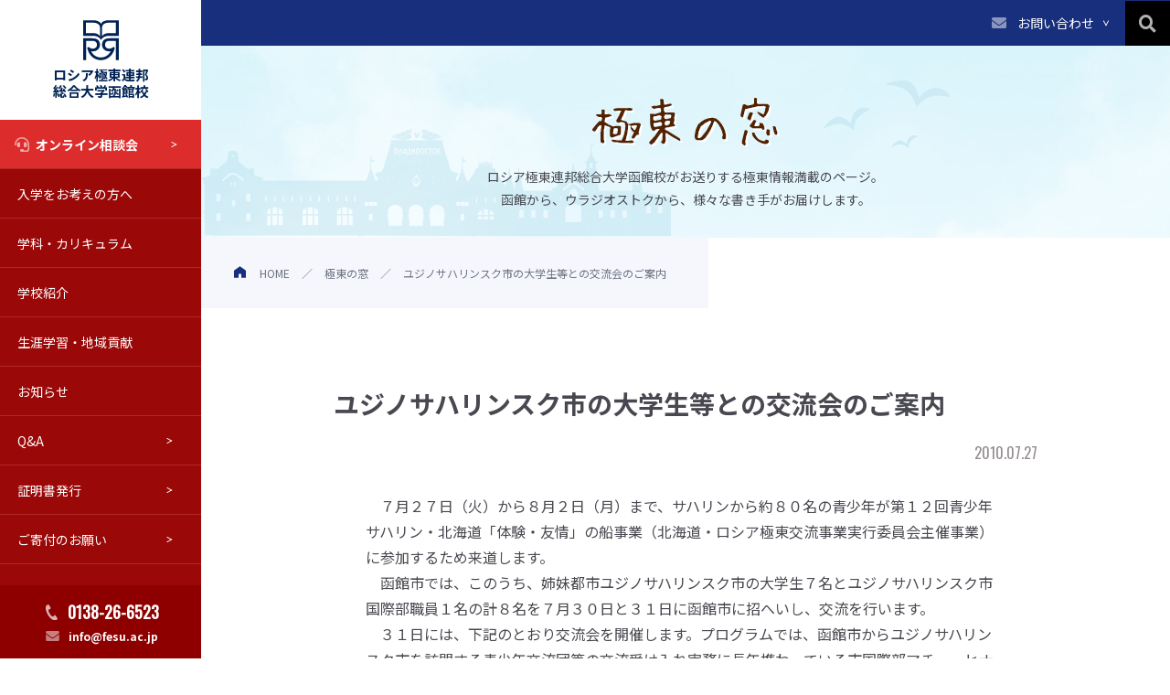

--- FILE ---
content_type: text/html; charset=UTF-8
request_url: https://www.fesu.ac.jp/blog/%E3%83%A6%E3%82%B8%E3%83%8E%E3%82%B5%E3%83%8F%E3%83%AA%E3%83%B3%E3%82%B9%E3%82%AF%E5%B8%82%E3%81%AE%E5%A4%A7%E5%AD%A6%E7%94%9F%E7%AD%89%E3%81%A8%E3%81%AE%E4%BA%A4%E6%B5%81%E4%BC%9A%E3%81%AE%E3%81%94/
body_size: 13074
content:
<!DOCTYPE html>
<html lang="ja" prefix="og: https://ogp.me/ns#">
<head>
  <!-- 共通のものを定義しておく部分 -->


  
<!-- is_pageなどの判定部分 -->

  <meta name="description" content="　７月２７日（火）から８月２日（月）まで、サハリンから約８０名の青少年が第１２回青少年サハリン・北海道「体験・友情」の船事業（北海道・ロシア極東交流事業実行委員会主催事業）に参加するため来道します。　函館市では、このうち、姉妹都市ユジノサハリンスク市の大学生……">
  <meta name="og:description" content="　７月２７日（火）から８月２日（月）まで、サハリンから約８０名の青少年が第１２回青少年サハリン・北海道「体験・友情」の船事業（北海道・ロシア極東交流事業実行委員会主催事業）に参加するため来道します。　函館市では、このうち、姉妹都市ユジノサハリンスク市の大学生……">
  



<!-- 共通部分 -->
<meta charset="UTF-8">
<meta name="viewport" content="width=device-width,initial-scale=1">
<!--<meta name="viewport" content="width=1360">-->
<title>ユジノサハリンスク市の大学生等との交流会のご案内 ｜ ロシア極東連邦総合大学函館校</title>
<meta property="og:title" content="ユジノサハリンスク市の大学生等との交流会のご案内 ｜ ロシア極東連邦総合大学函館校">
<meta property="og:type" content="article">
<meta property="og:url" content="https://www.fesu.ac.jp/blog/%E3%83%A6%E3%82%B8%E3%83%8E%E3%82%B5%E3%83%8F%E3%83%AA%E3%83%B3%E3%82%B9%E3%82%AF%E5%B8%82%E3%81%AE%E5%A4%A7%E5%AD%A6%E7%94%9F%E7%AD%89%E3%81%A8%E3%81%AE%E4%BA%A4%E6%B5%81%E4%BC%9A%E3%81%AE%E3%81%94/">

<meta property="og:image" content="https://www.fesu.ac.jp/wp-content/themes/fesu-theme/assets/images/no_image.png">
<meta property="fb:app_id" content="">

<meta name="twitter:card" content="summary_large_image">
<meta name="twitter:title" content="ユジノサハリンスク市の大学生等との交流会のご案内 ｜ ロシア極東連邦総合大学函館校">
<link rel="shortcut icon" href="https://www.fesu.ac.jp/wp-content/themes/fesu-theme" />
<link rel="apple-touch-icon" href="https://www.fesu.ac.jp/wp-content/themes/fesu-theme" />


<link rel="preconnect" href="https://fonts.googleapis.com">
<link rel="preconnect" href="https://fonts.gstatic.com" crossorigin>
<link href="https://fonts.googleapis.com/css2?family=Noto+Sans+JP:wght@300;400;500;700&family=Noto+Serif+JP:wght@200;300;400;500;600;700&family=Oswald&Noto+Sans&display=swap&display=swap" rel="stylesheet">

<script type='text/javascript' src='//cdn.jsdelivr.net/npm/viewport-extra@2.0.1/dist/iife/viewport-extra.min.js' id='viewport-extra-js'></script>
<script>
  document.addEventListener('DOMContentLoaded', function() {
    // タブレット端末かどうかを判定
    var ua = navigator.userAgent
    var isSmartPhone = ua.indexOf('iPhone') > -1 ||
      (ua.indexOf('Android') > -1 && ua.indexOf('Mobile') > -1)
    var isTablet = !isSmartPhone && (
      ua.indexOf('iPad') > -1 ||
      (ua.indexOf('Macintosh') > -1 && 'ontouchend' in document) ||
      ua.indexOf('Android') > -1
    )
    // タブレット端末でのみ最小幅を設定
    if (isTablet) ViewportExtra.setContent({
      minWidth: 1200
    })
  })
</script>

<!-- Global site tag (gtag.js) - Google Analytics -->
<script async src="https://www.googletagmanager.com/gtag/js?id=G-QFVLBFR1P9"></script>
<script>
  window.dataLayer = window.dataLayer || [];

  function gtag() {
    dataLayer.push(arguments);
  }
  gtag('js', new Date());

  gtag('config', 'G-QFVLBFR1P9');
</script>
  <meta name='robots' content='max-image-preview:large' />
<link rel='dns-prefetch' href='//ajax.googleapis.com' />
<link rel='dns-prefetch' href='//cdn.jsdelivr.net' />
<link rel='dns-prefetch' href='//cdnjs.cloudflare.com' />
<link rel="alternate" type="application/rss+xml" title="ロシア極東連邦総合大学函館校 &raquo; ユジノサハリンスク市の大学生等との交流会のご案内 のコメントのフィード" href="https://www.fesu.ac.jp/blog/%e3%83%a6%e3%82%b8%e3%83%8e%e3%82%b5%e3%83%8f%e3%83%aa%e3%83%b3%e3%82%b9%e3%82%af%e5%b8%82%e3%81%ae%e5%a4%a7%e5%ad%a6%e7%94%9f%e7%ad%89%e3%81%a8%e3%81%ae%e4%ba%a4%e6%b5%81%e4%bc%9a%e3%81%ae%e3%81%94/feed/" />
<link rel="alternate" title="oEmbed (JSON)" type="application/json+oembed" href="https://www.fesu.ac.jp/wp-json/oembed/1.0/embed?url=https%3A%2F%2Fwww.fesu.ac.jp%2Fblog%2F%25e3%2583%25a6%25e3%2582%25b8%25e3%2583%258e%25e3%2582%25b5%25e3%2583%258f%25e3%2583%25aa%25e3%2583%25b3%25e3%2582%25b9%25e3%2582%25af%25e5%25b8%2582%25e3%2581%25ae%25e5%25a4%25a7%25e5%25ad%25a6%25e7%2594%259f%25e7%25ad%2589%25e3%2581%25a8%25e3%2581%25ae%25e4%25ba%25a4%25e6%25b5%2581%25e4%25bc%259a%25e3%2581%25ae%25e3%2581%2594%2F" />
<link rel="alternate" title="oEmbed (XML)" type="text/xml+oembed" href="https://www.fesu.ac.jp/wp-json/oembed/1.0/embed?url=https%3A%2F%2Fwww.fesu.ac.jp%2Fblog%2F%25e3%2583%25a6%25e3%2582%25b8%25e3%2583%258e%25e3%2582%25b5%25e3%2583%258f%25e3%2583%25aa%25e3%2583%25b3%25e3%2582%25b9%25e3%2582%25af%25e5%25b8%2582%25e3%2581%25ae%25e5%25a4%25a7%25e5%25ad%25a6%25e7%2594%259f%25e7%25ad%2589%25e3%2581%25a8%25e3%2581%25ae%25e4%25ba%25a4%25e6%25b5%2581%25e4%25bc%259a%25e3%2581%25ae%25e3%2581%2594%2F&#038;format=xml" />
<style id='wp-img-auto-sizes-contain-inline-css' type='text/css'>
img:is([sizes=auto i],[sizes^="auto," i]){contain-intrinsic-size:3000px 1500px}
/*# sourceURL=wp-img-auto-sizes-contain-inline-css */
</style>
<style id='wp-emoji-styles-inline-css' type='text/css'>

	img.wp-smiley, img.emoji {
		display: inline !important;
		border: none !important;
		box-shadow: none !important;
		height: 1em !important;
		width: 1em !important;
		margin: 0 0.07em !important;
		vertical-align: -0.1em !important;
		background: none !important;
		padding: 0 !important;
	}
/*# sourceURL=wp-emoji-styles-inline-css */
</style>
<style id='wp-block-library-inline-css' type='text/css'>
:root{--wp-block-synced-color:#7a00df;--wp-block-synced-color--rgb:122,0,223;--wp-bound-block-color:var(--wp-block-synced-color);--wp-editor-canvas-background:#ddd;--wp-admin-theme-color:#007cba;--wp-admin-theme-color--rgb:0,124,186;--wp-admin-theme-color-darker-10:#006ba1;--wp-admin-theme-color-darker-10--rgb:0,107,160.5;--wp-admin-theme-color-darker-20:#005a87;--wp-admin-theme-color-darker-20--rgb:0,90,135;--wp-admin-border-width-focus:2px}@media (min-resolution:192dpi){:root{--wp-admin-border-width-focus:1.5px}}.wp-element-button{cursor:pointer}:root .has-very-light-gray-background-color{background-color:#eee}:root .has-very-dark-gray-background-color{background-color:#313131}:root .has-very-light-gray-color{color:#eee}:root .has-very-dark-gray-color{color:#313131}:root .has-vivid-green-cyan-to-vivid-cyan-blue-gradient-background{background:linear-gradient(135deg,#00d084,#0693e3)}:root .has-purple-crush-gradient-background{background:linear-gradient(135deg,#34e2e4,#4721fb 50%,#ab1dfe)}:root .has-hazy-dawn-gradient-background{background:linear-gradient(135deg,#faaca8,#dad0ec)}:root .has-subdued-olive-gradient-background{background:linear-gradient(135deg,#fafae1,#67a671)}:root .has-atomic-cream-gradient-background{background:linear-gradient(135deg,#fdd79a,#004a59)}:root .has-nightshade-gradient-background{background:linear-gradient(135deg,#330968,#31cdcf)}:root .has-midnight-gradient-background{background:linear-gradient(135deg,#020381,#2874fc)}:root{--wp--preset--font-size--normal:16px;--wp--preset--font-size--huge:42px}.has-regular-font-size{font-size:1em}.has-larger-font-size{font-size:2.625em}.has-normal-font-size{font-size:var(--wp--preset--font-size--normal)}.has-huge-font-size{font-size:var(--wp--preset--font-size--huge)}.has-text-align-center{text-align:center}.has-text-align-left{text-align:left}.has-text-align-right{text-align:right}.has-fit-text{white-space:nowrap!important}#end-resizable-editor-section{display:none}.aligncenter{clear:both}.items-justified-left{justify-content:flex-start}.items-justified-center{justify-content:center}.items-justified-right{justify-content:flex-end}.items-justified-space-between{justify-content:space-between}.screen-reader-text{border:0;clip-path:inset(50%);height:1px;margin:-1px;overflow:hidden;padding:0;position:absolute;width:1px;word-wrap:normal!important}.screen-reader-text:focus{background-color:#ddd;clip-path:none;color:#444;display:block;font-size:1em;height:auto;left:5px;line-height:normal;padding:15px 23px 14px;text-decoration:none;top:5px;width:auto;z-index:100000}html :where(.has-border-color){border-style:solid}html :where([style*=border-top-color]){border-top-style:solid}html :where([style*=border-right-color]){border-right-style:solid}html :where([style*=border-bottom-color]){border-bottom-style:solid}html :where([style*=border-left-color]){border-left-style:solid}html :where([style*=border-width]){border-style:solid}html :where([style*=border-top-width]){border-top-style:solid}html :where([style*=border-right-width]){border-right-style:solid}html :where([style*=border-bottom-width]){border-bottom-style:solid}html :where([style*=border-left-width]){border-left-style:solid}html :where(img[class*=wp-image-]){height:auto;max-width:100%}:where(figure){margin:0 0 1em}html :where(.is-position-sticky){--wp-admin--admin-bar--position-offset:var(--wp-admin--admin-bar--height,0px)}@media screen and (max-width:600px){html :where(.is-position-sticky){--wp-admin--admin-bar--position-offset:0px}}

/*# sourceURL=wp-block-library-inline-css */
</style><style id='global-styles-inline-css' type='text/css'>
:root{--wp--preset--aspect-ratio--square: 1;--wp--preset--aspect-ratio--4-3: 4/3;--wp--preset--aspect-ratio--3-4: 3/4;--wp--preset--aspect-ratio--3-2: 3/2;--wp--preset--aspect-ratio--2-3: 2/3;--wp--preset--aspect-ratio--16-9: 16/9;--wp--preset--aspect-ratio--9-16: 9/16;--wp--preset--color--black: #000000;--wp--preset--color--cyan-bluish-gray: #abb8c3;--wp--preset--color--white: #ffffff;--wp--preset--color--pale-pink: #f78da7;--wp--preset--color--vivid-red: #cf2e2e;--wp--preset--color--luminous-vivid-orange: #ff6900;--wp--preset--color--luminous-vivid-amber: #fcb900;--wp--preset--color--light-green-cyan: #7bdcb5;--wp--preset--color--vivid-green-cyan: #00d084;--wp--preset--color--pale-cyan-blue: #8ed1fc;--wp--preset--color--vivid-cyan-blue: #0693e3;--wp--preset--color--vivid-purple: #9b51e0;--wp--preset--gradient--vivid-cyan-blue-to-vivid-purple: linear-gradient(135deg,rgb(6,147,227) 0%,rgb(155,81,224) 100%);--wp--preset--gradient--light-green-cyan-to-vivid-green-cyan: linear-gradient(135deg,rgb(122,220,180) 0%,rgb(0,208,130) 100%);--wp--preset--gradient--luminous-vivid-amber-to-luminous-vivid-orange: linear-gradient(135deg,rgb(252,185,0) 0%,rgb(255,105,0) 100%);--wp--preset--gradient--luminous-vivid-orange-to-vivid-red: linear-gradient(135deg,rgb(255,105,0) 0%,rgb(207,46,46) 100%);--wp--preset--gradient--very-light-gray-to-cyan-bluish-gray: linear-gradient(135deg,rgb(238,238,238) 0%,rgb(169,184,195) 100%);--wp--preset--gradient--cool-to-warm-spectrum: linear-gradient(135deg,rgb(74,234,220) 0%,rgb(151,120,209) 20%,rgb(207,42,186) 40%,rgb(238,44,130) 60%,rgb(251,105,98) 80%,rgb(254,248,76) 100%);--wp--preset--gradient--blush-light-purple: linear-gradient(135deg,rgb(255,206,236) 0%,rgb(152,150,240) 100%);--wp--preset--gradient--blush-bordeaux: linear-gradient(135deg,rgb(254,205,165) 0%,rgb(254,45,45) 50%,rgb(107,0,62) 100%);--wp--preset--gradient--luminous-dusk: linear-gradient(135deg,rgb(255,203,112) 0%,rgb(199,81,192) 50%,rgb(65,88,208) 100%);--wp--preset--gradient--pale-ocean: linear-gradient(135deg,rgb(255,245,203) 0%,rgb(182,227,212) 50%,rgb(51,167,181) 100%);--wp--preset--gradient--electric-grass: linear-gradient(135deg,rgb(202,248,128) 0%,rgb(113,206,126) 100%);--wp--preset--gradient--midnight: linear-gradient(135deg,rgb(2,3,129) 0%,rgb(40,116,252) 100%);--wp--preset--font-size--small: 13px;--wp--preset--font-size--medium: 20px;--wp--preset--font-size--large: 36px;--wp--preset--font-size--x-large: 42px;--wp--preset--spacing--20: 0.44rem;--wp--preset--spacing--30: 0.67rem;--wp--preset--spacing--40: 1rem;--wp--preset--spacing--50: 1.5rem;--wp--preset--spacing--60: 2.25rem;--wp--preset--spacing--70: 3.38rem;--wp--preset--spacing--80: 5.06rem;--wp--preset--shadow--natural: 6px 6px 9px rgba(0, 0, 0, 0.2);--wp--preset--shadow--deep: 12px 12px 50px rgba(0, 0, 0, 0.4);--wp--preset--shadow--sharp: 6px 6px 0px rgba(0, 0, 0, 0.2);--wp--preset--shadow--outlined: 6px 6px 0px -3px rgb(255, 255, 255), 6px 6px rgb(0, 0, 0);--wp--preset--shadow--crisp: 6px 6px 0px rgb(0, 0, 0);}:where(.is-layout-flex){gap: 0.5em;}:where(.is-layout-grid){gap: 0.5em;}body .is-layout-flex{display: flex;}.is-layout-flex{flex-wrap: wrap;align-items: center;}.is-layout-flex > :is(*, div){margin: 0;}body .is-layout-grid{display: grid;}.is-layout-grid > :is(*, div){margin: 0;}:where(.wp-block-columns.is-layout-flex){gap: 2em;}:where(.wp-block-columns.is-layout-grid){gap: 2em;}:where(.wp-block-post-template.is-layout-flex){gap: 1.25em;}:where(.wp-block-post-template.is-layout-grid){gap: 1.25em;}.has-black-color{color: var(--wp--preset--color--black) !important;}.has-cyan-bluish-gray-color{color: var(--wp--preset--color--cyan-bluish-gray) !important;}.has-white-color{color: var(--wp--preset--color--white) !important;}.has-pale-pink-color{color: var(--wp--preset--color--pale-pink) !important;}.has-vivid-red-color{color: var(--wp--preset--color--vivid-red) !important;}.has-luminous-vivid-orange-color{color: var(--wp--preset--color--luminous-vivid-orange) !important;}.has-luminous-vivid-amber-color{color: var(--wp--preset--color--luminous-vivid-amber) !important;}.has-light-green-cyan-color{color: var(--wp--preset--color--light-green-cyan) !important;}.has-vivid-green-cyan-color{color: var(--wp--preset--color--vivid-green-cyan) !important;}.has-pale-cyan-blue-color{color: var(--wp--preset--color--pale-cyan-blue) !important;}.has-vivid-cyan-blue-color{color: var(--wp--preset--color--vivid-cyan-blue) !important;}.has-vivid-purple-color{color: var(--wp--preset--color--vivid-purple) !important;}.has-black-background-color{background-color: var(--wp--preset--color--black) !important;}.has-cyan-bluish-gray-background-color{background-color: var(--wp--preset--color--cyan-bluish-gray) !important;}.has-white-background-color{background-color: var(--wp--preset--color--white) !important;}.has-pale-pink-background-color{background-color: var(--wp--preset--color--pale-pink) !important;}.has-vivid-red-background-color{background-color: var(--wp--preset--color--vivid-red) !important;}.has-luminous-vivid-orange-background-color{background-color: var(--wp--preset--color--luminous-vivid-orange) !important;}.has-luminous-vivid-amber-background-color{background-color: var(--wp--preset--color--luminous-vivid-amber) !important;}.has-light-green-cyan-background-color{background-color: var(--wp--preset--color--light-green-cyan) !important;}.has-vivid-green-cyan-background-color{background-color: var(--wp--preset--color--vivid-green-cyan) !important;}.has-pale-cyan-blue-background-color{background-color: var(--wp--preset--color--pale-cyan-blue) !important;}.has-vivid-cyan-blue-background-color{background-color: var(--wp--preset--color--vivid-cyan-blue) !important;}.has-vivid-purple-background-color{background-color: var(--wp--preset--color--vivid-purple) !important;}.has-black-border-color{border-color: var(--wp--preset--color--black) !important;}.has-cyan-bluish-gray-border-color{border-color: var(--wp--preset--color--cyan-bluish-gray) !important;}.has-white-border-color{border-color: var(--wp--preset--color--white) !important;}.has-pale-pink-border-color{border-color: var(--wp--preset--color--pale-pink) !important;}.has-vivid-red-border-color{border-color: var(--wp--preset--color--vivid-red) !important;}.has-luminous-vivid-orange-border-color{border-color: var(--wp--preset--color--luminous-vivid-orange) !important;}.has-luminous-vivid-amber-border-color{border-color: var(--wp--preset--color--luminous-vivid-amber) !important;}.has-light-green-cyan-border-color{border-color: var(--wp--preset--color--light-green-cyan) !important;}.has-vivid-green-cyan-border-color{border-color: var(--wp--preset--color--vivid-green-cyan) !important;}.has-pale-cyan-blue-border-color{border-color: var(--wp--preset--color--pale-cyan-blue) !important;}.has-vivid-cyan-blue-border-color{border-color: var(--wp--preset--color--vivid-cyan-blue) !important;}.has-vivid-purple-border-color{border-color: var(--wp--preset--color--vivid-purple) !important;}.has-vivid-cyan-blue-to-vivid-purple-gradient-background{background: var(--wp--preset--gradient--vivid-cyan-blue-to-vivid-purple) !important;}.has-light-green-cyan-to-vivid-green-cyan-gradient-background{background: var(--wp--preset--gradient--light-green-cyan-to-vivid-green-cyan) !important;}.has-luminous-vivid-amber-to-luminous-vivid-orange-gradient-background{background: var(--wp--preset--gradient--luminous-vivid-amber-to-luminous-vivid-orange) !important;}.has-luminous-vivid-orange-to-vivid-red-gradient-background{background: var(--wp--preset--gradient--luminous-vivid-orange-to-vivid-red) !important;}.has-very-light-gray-to-cyan-bluish-gray-gradient-background{background: var(--wp--preset--gradient--very-light-gray-to-cyan-bluish-gray) !important;}.has-cool-to-warm-spectrum-gradient-background{background: var(--wp--preset--gradient--cool-to-warm-spectrum) !important;}.has-blush-light-purple-gradient-background{background: var(--wp--preset--gradient--blush-light-purple) !important;}.has-blush-bordeaux-gradient-background{background: var(--wp--preset--gradient--blush-bordeaux) !important;}.has-luminous-dusk-gradient-background{background: var(--wp--preset--gradient--luminous-dusk) !important;}.has-pale-ocean-gradient-background{background: var(--wp--preset--gradient--pale-ocean) !important;}.has-electric-grass-gradient-background{background: var(--wp--preset--gradient--electric-grass) !important;}.has-midnight-gradient-background{background: var(--wp--preset--gradient--midnight) !important;}.has-small-font-size{font-size: var(--wp--preset--font-size--small) !important;}.has-medium-font-size{font-size: var(--wp--preset--font-size--medium) !important;}.has-large-font-size{font-size: var(--wp--preset--font-size--large) !important;}.has-x-large-font-size{font-size: var(--wp--preset--font-size--x-large) !important;}
/*# sourceURL=global-styles-inline-css */
</style>

<style id='classic-theme-styles-inline-css' type='text/css'>
/*! This file is auto-generated */
.wp-block-button__link{color:#fff;background-color:#32373c;border-radius:9999px;box-shadow:none;text-decoration:none;padding:calc(.667em + 2px) calc(1.333em + 2px);font-size:1.125em}.wp-block-file__button{background:#32373c;color:#fff;text-decoration:none}
/*# sourceURL=/wp-includes/css/classic-themes.min.css */
</style>
<link rel='stylesheet' id='font-awesome-css' href='//cdnjs.cloudflare.com/ajax/libs/font-awesome/5.15.4/css/all.min.css?ver=5.15.4' type='text/css' media='all' />
<link rel='stylesheet' id='iziModal-css-css' href='//cdnjs.cloudflare.com/ajax/libs/izimodal/1.5.1/css/iziModal.min.css?ver=1.5.1' type='text/css' media='all' />
<link rel='stylesheet' id='single-css-css' href='https://www.fesu.ac.jp/wp-content/themes/fesu-theme/assets/css/pages/single.css?ver=1.0.0' type='text/css' media='all' />
<link rel='stylesheet' id='blog-css-css' href='https://www.fesu.ac.jp/wp-content/themes/fesu-theme/assets/css/pages/blog.css?ver=1.0.0' type='text/css' media='all' />
<link rel='stylesheet' id='common-css-css' href='https://www.fesu.ac.jp/wp-content/themes/fesu-theme/assets/css/common.css?ver=1.0.0' type='text/css' media='all' />
<script type="text/javascript" src="//cdn.jsdelivr.net/npm/viewport-extra@1.0.4/dist/viewport-extra.min.js?ver=1.0.4" id="viewport-extra-js"></script>
<link rel="https://api.w.org/" href="https://www.fesu.ac.jp/wp-json/" /><link rel="alternate" title="JSON" type="application/json" href="https://www.fesu.ac.jp/wp-json/wp/v2/blog/1320" /><link rel="EditURI" type="application/rsd+xml" title="RSD" href="https://www.fesu.ac.jp/xmlrpc.php?rsd" />
<meta name="generator" content="WordPress 6.9" />
<link rel="canonical" href="https://www.fesu.ac.jp/blog/%e3%83%a6%e3%82%b8%e3%83%8e%e3%82%b5%e3%83%8f%e3%83%aa%e3%83%b3%e3%82%b9%e3%82%af%e5%b8%82%e3%81%ae%e5%a4%a7%e5%ad%a6%e7%94%9f%e7%ad%89%e3%81%a8%e3%81%ae%e4%ba%a4%e6%b5%81%e4%bc%9a%e3%81%ae%e3%81%94/" />
<link rel='shortlink' href='https://www.fesu.ac.jp/?p=1320' />
<link rel="icon" href="https://www.fesu.ac.jp/wp-content/uploads/2022/02/favicon.png" sizes="32x32" />
<link rel="icon" href="https://www.fesu.ac.jp/wp-content/uploads/2022/02/favicon.png" sizes="192x192" />
<link rel="apple-touch-icon" href="https://www.fesu.ac.jp/wp-content/uploads/2022/02/favicon.png" />
<meta name="msapplication-TileImage" content="https://www.fesu.ac.jp/wp-content/uploads/2022/02/favicon.png" />
</head>
<body>
  <div class="l-wrapper">
    <div class="l-wrapper__side">
      <div class="l-sidebar p-sidebar">
  <div class="p-sidebar__overlay is-lg01"></div>
  <div class="p-sidebar__overlay is-lg02"></div>
  <div class="p-sidebar__overlay is-lg03"></div>
  <div class="p-sidebar__logo">
    <a href="https://www.fesu.ac.jp/" class="logo">
      <img src="https://www.fesu.ac.jp/wp-content/themes/fesu-theme/assets/images/common/logo_b.svg" alt="">
      <h1 class="ttl">ロシア極東連邦<br>総合大学函館校</h1><!-- /.ttl -->
    </a><!-- /.logo -->
    <div class="js-spSidebarSearch p-sidebar__search">
      <span class="icon">
        <i class="fas fa-search"></i>
      </span><!-- /.icon -->
      <span class="bars">
        <span class="bar"></span><!-- /.bar --><span class="bar"></span><!-- /.bar -->
      </span><!-- /.icon -->
      <span class="ttl"></span><!-- /.ttl -->
    </div><!-- /.p-sidebar__search -->
    <div class="p-sidebar__toggle js-sidebarToggle">
      <span class="bars">
        <span class="bar"></span><span class="bar"></span><span class="bar"></span>
      </span><!-- /.icon -->
      <span class="ttl"></span><!-- /.ttl -->
    </div><!-- /.p-sidebar__toggle -->
  </div><!-- /.p-sidebar__logo -->
  <div class="p-sidebar__spwrap">
    <div class="p-sidebar__wrap">
      <div class="p-sidebar__nav js-SubNav">
        <ul class="navList">
          <li class="listItem is-online"><a href="/admission/online-meeting/">オンライン相談会</a></li><!-- /.listItem is-parent -->
          <li class="listItem is-parent"><a href="javascript:void(0)">入学をお考えの方へ</a>
            <ul class="js-sideSubNav navList is-child">
              <li class="childItem is-main"><a href="/admission/">入試情報</a></li>
              <li class="childItem is-main"><a href="/admission/scholarship/">奨学金制度</a></li>
              <li class="childItem is-main"><a href="/open-campus/">オープンキャンパス</a></li>
              <li class="childItem is-main"><a href="/admission/campus-tour/">学校見学について</a></li>
              <li class="childItem is-main"><a href="/admission/campus-tour/#anchor02">Web校内見学</a></li>
            </ul><!-- /.is-child -->
          </li><!-- /.listItem is-parent -->
          <li class="listItem is-parent"><a href="javascript:void(0)">学科・カリキュラム</a>
            <ul class="js-sideSubNav navList is-child" data-child-menu="2">
              <li class="childItem"><a href="/about/curriculum/">学科・カリキュラム</a></li><!-- /.childItem -->
              <li class="childItem"><a href="/about/features/">教育の特色</a></li><!-- /.childItem -->
              <li class="childItem"><a href="/about/syllabus/">シラバス</a></li><!-- /.childItem -->
              <li class="childItem"><a href="/about/abroad/">海外留学</a></li><!-- /.childItem -->
              <li class="childItem"><a href="/about/route/">進路について</a></li><!-- /.childItem -->
            </ul><!-- /.navList is-child -->
          </li><!-- /.listItem is-parent -->
          <li class="listItem is-parent"><a href="javascript:void(0)">学校紹介</a>
            <ul class="js-sideSubNav navList is-child is-lg03">
              <li class="childItem is-main"><a href="/about/">学校の概要</a></li>
              <li class="childItem is-main"><a href="/about/movie/">動画で知るロシア極東連邦総合大学函館校</a></li>
              <li class="childItem is-main"><a href="/about/teacher/">教員紹介</a></li>
              <li class="childItem is-main"><a href="/access/">交通アクセス</a></li>
              <li class="childItem is-main"><a href="/fenu/">ウラジオストク本学・極東連邦総合大学について</a></li>
              <li class="childItem is-main"><a href="/about/disclosure/">教育情報の公表</a></li>
            </ul><!-- /.is-child -->
          </li><!-- /.listItem is-parent -->
          <li class="listItem is-parent"><a href="/lifelearn/">生涯学習・地域貢献</a>
            <ul class="js-sideSubNav navList is-child is-lg02">
              <li class="childItem is-main"><a href="/lifelearn/students/">科目等履修生</a></li>
              <li class="childItem is-main"><a href="/lifelearn/auditor/">聴講生</a></li>
              <li class="childItem is-main"><a href="/lifelearn/beryozka/">はこだてベリョースカクラブ</a></li>
              <li class="childItem is-main"><a href="https://www.fesu.ac.jp/wp-content/themes/fesu-theme/assets/pdf/2017sogogakusyu.pdf" target="_blank" rel="noopener noreferrer">修学旅行等向けプログラム(PDF)</a></li>
              <li class="childItem is-main"><a href="/lifelearn/citizen-course/">ロシア語市民講座</a></li>
            </ul><!-- /.is-child -->
          </li><!-- /.listItem is-parent -->
          <li class="listItem is-parent"><a href="javascript:void(0)">お知らせ</a>
            <ul class="js-sideSubNav navList is-child is-lg01">
              <li class="childItem is-main"><a href="/news/">お知らせ一覧</a></li>
              <li class="childItem is-main"><a href="/report/">学報</a></li>
              <li class="childItem is-main"><a href="/report-backnumber">学報バックナンバー</a></li>
              <li class="childItem is-main"><a href="/blog/">極東の窓（活動ブログ）</a></li>
            </ul><!-- /.is-child -->
          </li><!-- /.listItem is-parent -->
          <li class="listItem is-child"><a href="/faq/">Q&A</a></li><!-- /.listItem is-main -->
          <li class="listItem is-child"><a href="/alumni/">証明書発行</a></li><!-- /.listItem is-main -->
          <li class="listItem is-child"><a href="/donate/">ご寄付のお願い</a></li><!-- /.listItem is-main -->
          <!--
          <li class="listItem is-parent"><a href="javascript:void(0)">Q&A・その他</a>
            <ul class="js-sideSubNav navList is-child">
              <li class="childItem is-main"><a href="/faq/">Q&A</a></li>
              <li class="childItem is-main"><a href="/alumni/">卒業生の方へ</a></li>
            </ul>
          </li>
          -->
          <li class="listItem is-book u-pc-hide"><a href="https://docs.google.com/forms/d/e/1FAIpQLSeKFhFzwo5KEFjb-meGnqMQ3B1ac0qKB9ccq_jlJJASO5EOrw/viewform">資料請求</a></li><!-- /.listItem is-parent -->
          <li class="listItem is-parent is-contact u-pc-hide"><a href="https://docs.google.com/forms/d/e/1FAIpQLSf9ydRaAN9--m0WEejlCJwrCf-MG3sq1bJJ5axakHmrc47Elw/viewform">お問い合わせ</a>
            <ul class="js-sideSubNav navList is-child">
              <li class="childItem is-main"><a href="javascript:void(0)">各種お問い合わせ</a></li>
              <li class="childItem is-sub"><a href="https://docs.google.com/forms/d/e/1FAIpQLSf9ydRaAN9--m0WEejlCJwrCf-MG3sq1bJJ5axakHmrc47Elw/viewform">お問い合わせフォーム</a></li>
              <li class="childItem is-sub"><a href="https://docs.google.com/forms/d/e/1FAIpQLSeKFhFzwo5KEFjb-meGnqMQ3B1ac0qKB9ccq_jlJJASO5EOrw/viewform">資料請求フォーム</a></li>
              <li class="childItem is-sub"><a href="https://docs.google.com/forms/d/e/1FAIpQLSed4JsFGwvxYl7tjR7QlDPOWqc1f8DKEbk3GDiVtOVQotF55g/viewform">オープンキャンパス 申し込みフォーム</a></li>
              <li class="childItem is-sub"><a href="https://docs.google.com/forms/d/e/1FAIpQLSd6Avo-GiLEUQLjs-ynp-P5epIKZY6xhNu9pA9OlVVQdndKgQ/viewform">オンライン個別相談会 申し込みフォーム</a></li>
              <li class="childItem is-sub"><a href="https://docs.google.com/forms/d/e/1FAIpQLSdpZ3tA4ky0Q_YGoAA8JSBeeEzxtKCzAxHNMEWZv572IcU0qw/viewform">学校見学 申し込みフォーム</a></li>
              <li class="childItem is-sub"><a href="https://www.syutsugan.net/fesu" target="_blank" rel="noopener noreferrer">インターネット出願</a></li>
              <li class="childItem is-sub"><a href="https://docs.google.com/forms/d/e/1FAIpQLSfP2VIay0qBjYEt7-7ivImLEoX4S0qhkFUGUec1QEnD8kKtHg/viewform">函館日ロ親善協会 入会フォーム</a></li>
            </ul><!-- /.is-child -->
          </li><!-- /.listItem is-parent -->

        </ul><!-- /.navList -->
      </div><!-- /.p-sidebar__nav -->
      <!-- <div class="p-sidebar__sns">
        <ul class="snsList">
          <li class="listItem"><a href="#" target="_blank" class="snsList__btn"><i class="fb fab fa-facebook-f"></i></a>
          </li>
          <li class="listItem"><a href="#" target="_blank" class="snsList__btn"><i class="youtube fab fa-youtube"></i></a>
          </li>
          <li class="listItem"><a href="#" target="_blank" class="snsList__btn"><i class="twitter fab fa-twitter"></i></a>
          </li>
        </ul>
      </div> -->
      <!-- /.p-sidebar__sns -->
    </div><!-- /.p-sidebar__wrap -->
    <div class="p-sidebar__contact">
      <div class="tel"><a href="tel:0138-26-6523">0138-26-6523</a></div><!-- /.tel -->
      <div class="mail"><a href="mailto:info@fesu.ac.jp">info@fesu.ac.jp</a></div><!-- /.tel -->
    </div><!-- /.p-sidebar__contact -->
  </div><!-- /.p-sidebar__spwrap -->
</div><!-- /.l-sidebar p-sidebar -->
    </div><!-- /.l-wrapper__side -->
    <div class="l-wrapper__header">
      
<header class="p-header l-header">
  <div class="p-header__nav">
    <div class="listNav">
      <!-- <div class="listItem is-book"><a href="https://docs.google.com/forms/d/e/1FAIpQLSeKFhFzwo5KEFjb-meGnqMQ3B1ac0qKB9ccq_jlJJASO5EOrw/viewform" target="_blank" rel="noopener noreferrer">資料請求</i></a></div>/.listItem -->
      <div class="listItem is-contact js-headContact"><a href="javascript:void(0)">お問い合わせ</a>
        <div class="listItem__wrap js-headContact-list">
          <ul class="listNav is-child">
            <li class="childItem is-sub"><a href="https://docs.google.com/forms/d/e/1FAIpQLSf9ydRaAN9--m0WEejlCJwrCf-MG3sq1bJJ5axakHmrc47Elw/viewform" target="_blank" rel="noopener noreferrer">お問い合わせフォーム<i class="fas fa-external-link-alt"></i></a></li>
            <!-- <li class="childItem is-sub"><a href="https://docs.google.com/forms/d/e/1FAIpQLSeKFhFzwo5KEFjb-meGnqMQ3B1ac0qKB9ccq_jlJJASO5EOrw/viewform" target="_blank" rel="noopener noreferrer">資料請求フォーム<i class="fas fa-external-link-alt"></i></a></li> -->
            <!-- <li class="childItem is-sub"><a href="https://docs.google.com/forms/d/e/1FAIpQLSed4JsFGwvxYl7tjR7QlDPOWqc1f8DKEbk3GDiVtOVQotF55g/viewform" target="_blank" rel="noopener noreferrer">オープンキャンパス 申し込みフォーム<i class="fas fa-external-link-alt"></i></a></li> -->
            <!-- <li class="childItem is-sub"><a href="https://docs.google.com/forms/d/e/1FAIpQLSd6Avo-GiLEUQLjs-ynp-P5epIKZY6xhNu9pA9OlVVQdndKgQ/viewform" target="_blank" rel="noopener noreferrer">オンライン個別相談会 申し込みフォーム<i class="fas fa-external-link-alt"></i></a></li> -->
            <!-- <li class="childItem is-sub"><a href="https://docs.google.com/forms/d/e/1FAIpQLSdpZ3tA4ky0Q_YGoAA8JSBeeEzxtKCzAxHNMEWZv572IcU0qw/viewform" target="_blank" rel="noopener noreferrer">学校見学 申し込みフォーム<i class="fas fa-external-link-alt"></i></a></li> -->
            <!-- <li class="childItem is-sub"><a href="https://www.syutsugan.net/fesu" target="_blank" rel="noopener noreferrer">インターネット出願<i class="fas fa-external-link-alt"></i></a></li> -->
            <li class="childItem is-sub"><a href="https://docs.google.com/forms/d/e/1FAIpQLSfP2VIay0qBjYEt7-7ivImLEoX4S0qhkFUGUec1QEnD8kKtHg/viewform" target="_blank" rel="noopener noreferrer">函館日ロ親善協会 入会フォーム<i class="fas fa-external-link-alt"></i></a></li>
          </ul><!-- /.is-child -->
        </div><!-- /.listItem__wrap -->
      </div><!-- /.listItem -->
    </div><!-- /.listNav -->
  </div><!-- /.p-header__nav -->
  <div class="p-header__search js-headerSearch">
    <div class="btn">
      <i class="fas fa-search"></i>
    </div><!-- /.btn -->
    <div class="searchItem js-headerSearchItem">
      <div class="input">
        <p class="inputWrap__ttl">SEARCH</p><!-- /.inputWrap__ttl -->
        <form class="inputWrap" id="form" action="https://www.fesu.ac.jp" method="get">
          <input id="s-box" name="s" type="text" placeholder="例：入試" />
          <button type="submit" id="s-btn-area"><i class="fas fa-search"></i></button>
        </form>
      </div><!-- /.input -->
      <div class="access">
        <p class="access__ttl">よくアクセスするページ</p><!-- /.access__ttl -->
        <ul class="access__list">
          <li class="listItem"><a href="/about/">学校の概要</a></li><!-- /.listItem -->
          <li class="listItem"><a href="/access/">交通アクセス</a></li><!-- /.listItem -->
          <li class="listItem"><a href="/about/features/">教育の特色</a></li><!-- /.listItem -->
          <li class="listItem"><a href="/about/route/">進路について</a></li><!-- /.listItem -->
          <li class="listItem"><a href="/open-campus/">オープンキャンパス</a></li><!-- /.listItem -->
          <li class="listItem"><a href="/blog/">極東の窓</a></li><!-- /.listItem -->
        </ul><!-- /.access__list -->
      </div><!-- /.access -->
    </div><!-- /.searchItem -->
  </div><!-- /.p-header__search -->
</header>
    </div><!-- /.l-wrapper__header -->
    <div class="l-wrapper__contents">
      <main class="c-main l-main">
      <header class="blogHeading">
        <h1 class="blogHeading__ttl">
          <picture>
            <img src="https://www.fesu.ac.jp/wp-content/themes/fesu-theme/assets/images/blog/img_mainv_ttl.svg" alt="極東の窓">
            <!-- <source media="(max-width:750px)" srcset="https://www.fesu.ac.jp/wp-content/themes/fesu-theme/assets/images/blog/img_mainv_ttl_sp.webp" type="image/webp">
            <source media="(max-width:750px)" srcset="https://www.fesu.ac.jp/wp-content/themes/fesu-theme/assets/images/blog/img_mainv_ttl_sp.png"> -->
            <!-- <source srcset="https://www.fesu.ac.jp/wp-content/themes/fesu-theme/assets/images/blog/img_mainv_ttl_pc.webp" type="image/webp">
            <img src="https://www.fesu.ac.jp/wp-content/themes/fesu-theme/assets/images/blog/img_mainv_ttl_pc.png" alt=""> -->
          </picture>
        </h1><!-- /.blog__ttl -->
        <p class="cath">ロシア極東連邦総合大学函館校がお送りする極東情報満載のページ。<br class="u-sp-hide">函館から、ウラジオストクから、様々な書き手がお届けします。</p><!-- /.cath -->
      </header>
        <div class="p-bread"><ul class="p-bread__list""><li><a href="https://www.fesu.ac.jp/">HOME</a></li><li><a href="https://www.fesu.ac.jp/blog">極東の窓</a></li><li>ユジノサハリンスク市の大学生等との交流会のご案内</li></ul></div>                <div class="l-wrap01">
          <article class="single p-editor01 l-editor01">
            <header class="p-editor01__header">
              <h1 class="p-editor01__ttl">
                ユジノサハリンスク市の大学生等との交流会のご案内              </h1><!-- /.p-editor01__ttl -->
              <div class="p-editor01__meta">
                                <div class="p-editor01__cat">
                  <span class="c-seal01 is- is-large"></span><!-- /.c-seal01 --> 
                </div><!-- /.cat -->
                <p class="p-editor01__date"><time datetime="2010-07-27">2010.07.27</time></p><!-- /.date -->
              </div><!-- /.p-editor01__meta -->
            </header><!-- /.p-editor01__header -->

            <div class="p-editor01__inner">
                              <p>　７月２７日（火）から８月２日（月）まで、サハリンから約８０名の青少年が第１２回青少年サハリン・北海道「体験・友情」の船事業（北海道・ロシア極東交流事業実行委員会主催事業）に参加するため来道します。<br />
　函館市では、このうち、姉妹都市ユジノサハリンスク市の大学生７名とユジノサハリンスク市国際部職員１名の計８名を７月３０日と３１日に函館市に招へいし、交流を行います。<br />
　３１日には、下記のとおり交流会を開催します。プログラムでは、函館市からユジノサハリンスク市を訪問する青少年交流団等の交流受け入れ実務に長年携わっている市国際部マチューヒナ主任から写真を交えながら交流報告が行われるほか、サハリン国立大学学生による「当世大学生事情」の報告とキャンパス・コンソーシアムの大学生の懇談が予定されております。本校の学生も参加します。<br />
　通訳がつきますので、どなた様もお気軽にお越しください。<br />
日　時：平成２２年７月３１日（土）　10:00～13:00<br />
場　所：函館地域交流まちづくりセンター（函館市元町4－19）<br />
　　　　　２F　フリースペース<br />
参　加：無料、定員50名（当日直接会場にお越しください）<br />
主催・お問合せ：函館市企画部国際課　倉田　℡0138-21-3634<br />
＊詳しくは<a href="http://www.city.hakodate.hokkaido.jp/kikaku/kokusai/koryukai2010.html">こちら</a>をご覧下さい。</p>
                          </div><!-- /.p-editor01__inner -->
            


          </article>
                  </div><!-- /.l-wrap01 -->
                <div class="p-paging01">
          <div class="p-paging01__inner">
                      <a href="https://www.fesu.ac.jp/blog/do-you-know-gonza/"  class="p-paging01__card is-left">
              <div class="p-paging01__pic">
                <img src="https://www.fesu.ac.jp/wp-content/themes/fesu-theme/assets/images/common/no_image.png"></div><!-- /.pic -->
              <div class="p-paging01__detail">
                              <p class="p-paging01__cat c-seal01 is-course">
                はこだてベリョースカクラブ                </p>
                <p class="p-paging01__ttl">
                  Do you know GONZ…                </p><!-- /.text -->
                <p class="p-paging01__date">2010,07.22</p><!-- /.p-paging01__date -->
              </div><!-- /.detail -->
            </a><!-- /.p-paging01__card -->
                        <a href="/blog" class="p-paging01__center">
              <div class="icon"><img src="https://www.fesu.ac.jp/wp-content/themes/fesu-theme/assets/images/common/icon_paging_w.svg" alt=""></div><!-- /.icon -->
              <div class="text">一覧表示</div><!-- /.text -->
            </a><!-- /.p-paging01__center -->
                        <a href="https://www.fesu.ac.jp/blog/%e3%82%a6%e3%83%a9%e3%82%b8%e3%82%aa%e3%82%b9%e3%83%88%e3%82%af%e8%a8%aa%e5%95%8f%e8%a8%98%e3%80%80%ef%bc%96/" class="p-paging01__card is-right">
              <div class="p-paging01__pic">
                <img width="150" height="150" src="https://www.fesu.ac.jp/wp-content/uploads/2010/07/1-197-150x150.jpg" class="attachment-thumbnail size-thumbnail wp-post-image" alt="" decoding="async" loading="lazy" />              </div><!-- /.pic -->
              <div class="p-paging01__detail">

                             <p class="p-paging01__cat c-seal01 is-hakodatenews">
                函館校                </p>
                <p class="p-paging01__ttl">
                  ウラジオストク訪問記　６                </p><!-- /.text -->
                <p class="p-paging01__date">2010,07.28</p><!-- /.p-paging01__date -->
              </div><!-- /.detail -->
            </a><!-- /.p-paging01__card -->
                      </div><!-- /.p-paging01__inner -->
        </div><!-- /.p-paging01 -->
         
      </main> 
      <footer class="p-footer l-footer">
  <div class="p-footer__info">
    <div class="p-footer__logo">
      <img src="https://www.fesu.ac.jp/wp-content/themes/fesu-theme/assets/images/common/logo_w.svg" alt="">
    </div><!-- /.p-footer__logo -->
    <div class="p-footer__ttl">
      <p>文部科学省指定「外国大学の日本校」<br>
        学校法人　函館国際学園<br>
        専修学校ロシア極東大函館校</p>
      <p class="ja">ロシア極東連邦総合大学函館校</p><!-- /.ja -->
      <p class="ru">Филиал Дальневосточного Федерального <br class="u-pc-hide">Университета<br class="u-sp-hide">в г. Хакодатэ</p><!-- /.ru -->
    </div><!-- /.p-footer__ttl -->
    <div class="add">
      〒040-0054 北海道函館市元町14-1<br>TEL: 0138-26-6523　Email: info@fesu.ac.jp
    </div><!-- /.add -->
    <ul class="snsList">
      <!-- <li class="listItem"><a href="#" target="_blank" class="snsList__btn"><i class="fab fa-facebook-f fb"></i></a>
      </li>
      <li class="listItem"><a href="#" target="_blank" class="snsList__btn"><i class="fab fa-youtube youtube"></i></a>
      </li>
      <li class="listItem"><a href="#" target="_blank" class="snsList__btn"><i class="fab fa-twitter twitter"></i></a>
      </li> -->
    </ul>
  </div><!-- /.p-footer__info -->
  <div class="p-footer__nav">
    <ul class="listNav">
      <li class="listItem is-parent js-FootNav"><a href="javascript:void(0)">入学をお考えの方へ</a>
        <ul class="listNav is-child">
          <li class="childItem"><a href="/admission">入試情報</a></li>
          <li class="childItem"><a href="/admission/scholarship/">奨学金制度</a></li>
          <li class="childItem"><a href="/admission/online-meeting/">オンライン個別相談会</a></li>
          <li class="childItem"><a href="/open-campus/">オープンキャンパス</a></li>
          <li class="childItem"><a href="/admission/campus-tour/">学校見学について</a></li>
          <li class="childItem"><a href="/admission/campus-tour/#anchor02">Web校内見学</a></li>
        </ul><!-- /.is-child -->
      </li><!-- /.listItem is-parent -->
      <li class="listItem is-parent js-FootNav"><a href="javascript:void(0)">学科・カリキュラム紹介</a>
        <ul class="listNav is-child">
          <li class="childItem"><a href="/about/curriculum/">学科・カリキュラム</a></li>
          <li class="childItem"><a href="/about/features/">教育の特色</a></li>
          <li class="childItem"><a href="/about/syllabus/">シラバス</a></li>
          <li class="childItem"><a href="/about/abroad/">海外留学・インターンシップ</a></li>
          <li class="childItem"><a href="/about/route/">進路について</a></li>
        </ul><!-- /.is-child -->
      </li><!-- /.listItem is-parent -->
      <li class="listItem is-parent js-FootNav"><a href="javascript:void(0)">学校紹介</a>
        <ul class="listNav is-child">
          <li class="childItem"><a href="/about/">学校の概要</a></li>
          <li class="childItem"><a href="https://www.fesu.ac.jp/wp-content/themes/fesu-theme/assets/pdf/pamph2023.pdf" target="_blank">パンフレット(PDF)</a></li>
          <li class="childItem"><a href="/about/movie/">動画で知るロシア極東連邦総合大学函館校</a></li>
          <li class="childItem"><a href="/about/teacher/">教員紹介</a></li>
          <li class="childItem"><a href="/about/access/">交通アクセス</a></li>
          <li class="childItem"><a href="/fenu/">ウラジオストク本学・極東連邦総合大学について</a></li>
          <li class="childItem"><a href="/about/disclosure/">教育情報の公表</a></li>
        </ul><!-- /.is-child -->
      </li><!-- /.listItem is-parent -->
      <li class="listItem is-parent js-FootNav"><a href="/lifelearn/">生涯学習・地域貢献</a>
        <ul class="listNav is-child">
          <li class="childItem"><a href="/lifelearn/students/">科目等履修生</a></li>
          <li class="childItem"><a href="/lifelearn/auditor/">聴講生</a></li>
          <li class="childItem"><a href="/lifelearn/beryozka/">はこだてベリョースカクラブ</a></li>
          <li class="childItem"><a href="https://www.fesu.ac.jp/wp-content/themes/fesu-theme/assets/pdf/2017sogogakusyu.pdf" target="_blank" rel="noopener noreferrer">修学旅行等向けプログラム(PDF)</a></li>
          <li class="childItem"><a href="/lifelearn/citizen-course/">ロシア語市民講座</a></li>
        </ul><!-- /.is-child -->
      </li><!-- /.listItem is-parent -->
      <li class="listItem is-parent js-FootNav"><a href="javascript:void(0)">お知らせ</a>
        <ul class="listNav is-child">
          <li class="childItem"><a href="/news/">お知らせ一覧</a></li>
          <li class="childItem"><a href="/report/">学報</a></li>
          <li class="childItem"><a href="/report-backnumber">学報バックナンバー</a></li>
          <li class="childItem"><a href="/blog/">極東の窓（活動ブログ）</a></li>
        </ul><!-- /.is-child -->
      </li><!-- /.listItem is-parent -->
      <li class="listItem is-parent js-FootNav"><a href="javascript:void(0)">各種お問い合わせ</a>
        <ul class="listNav is-child">
          <li class="childItem"><a href="https://docs.google.com/forms/d/e/1FAIpQLSf9ydRaAN9--m0WEejlCJwrCf-MG3sq1bJJ5axakHmrc47Elw/viewform" target="_blank" rel="noopener noreferrer">お問い合わせフォーム<i class="fas fa-external-link-alt"></i></a></li>
          <!-- <li class="childItem"><a href="https://docs.google.com/forms/d/e/1FAIpQLSeKFhFzwo5KEFjb-meGnqMQ3B1ac0qKB9ccq_jlJJASO5EOrw/viewform" target="_blank" rel="noopener noreferrer">資料請求フォーム<i class="fas fa-external-link-alt"></i></a></li> -->
          <!-- <li class="childItem"><a href="https://docs.google.com/forms/d/e/1FAIpQLSed4JsFGwvxYl7tjR7QlDPOWqc1f8DKEbk3GDiVtOVQotF55g/viewform" target="_blank" rel="noopener noreferrer">オープンキャンパス 申し込みフォーム<i class="fas fa-external-link-alt"></i></a></li> -->
          <!-- <li class="childItem"><a href="https://docs.google.com/forms/d/e/1FAIpQLSd6Avo-GiLEUQLjs-ynp-P5epIKZY6xhNu9pA9OlVVQdndKgQ/viewform" target="_blank" rel="noopener noreferrer">オンライン個別相談会 申し込みフォーム<i class="fas fa-external-link-alt"></i></a></li> -->
          <!-- <li class="childItem"><a href="https://docs.google.com/forms/d/e/1FAIpQLSdpZ3tA4ky0Q_YGoAA8JSBeeEzxtKCzAxHNMEWZv572IcU0qw/viewform" target="_blank" rel="noopener noreferrer">学校見学 申し込みフォーム<i class="fas fa-external-link-alt"></i></a></li> -->
          <li class="childItem"><!--<a href="https://www.syutsugan.net/fesu" target="_blank" rel="noopener noreferrer">-->インターネット出願<br><span style="color: red;">(現在、使用することはできません)<span><!--</a>--></li>
          <li class="childItem"><a href="https://docs.google.com/forms/d/e/1FAIpQLSfP2VIay0qBjYEt7-7ivImLEoX4S0qhkFUGUec1QEnD8kKtHg/viewform" target="_blank" rel="noopener noreferrer">函館日ロ親善協会 入会フォーム<i class="fas fa-external-link-alt"></i></a></li>
        </ul><!-- /.is-child -->
      </li><!-- /.listItem is-parent -->
      <li class="listItem is-parent js-FootNav"><a href="javascript:void(0)">関連リンク</a>
        <ul class="listNav is-child">
          <li class="childItem"><a href="https://www.dvfu.ru/" target="_blank" rel="noopener noreferrer">極東大学本学<i class="fas fa-external-link-alt"></i></a></li>
          <li class="childItem"><a href="/friendship/">函館日ロ親善協会</a></li>
          <li class="childItem"><a href="/russiacenter/">函館ロシアセンター</a></li>
        </ul><!-- /.is-child -->
      </li><!-- /.listItem is-parent -->
      <li class="listItem is-parent js-FootNav"><a href="javascript:void(0)">Q&A・その他</a>
        <ul class="listNav is-child">
          <li class="childItem"><a href="/faq/">Q&A</a></li><!-- /.childItem -->
          <li class="childItem"><a href="/alumni/">証明書発行</a></li><!-- /.childItem -->
        </ul><!-- /.is-child -->
      </li><!-- /.listItem is-parent -->
      <li class="listItem"><a href="/privacy/">個人情報保護方針</a>
      </li><!-- /.listItem is-parent -->
    </ul><!-- /.listNav -->
  </div><!-- /.p-footer__nav -->
  <p class="p-footer__copy">copyright:2022 Филиал Дальневосточного Федерального Университета в г. Хакодатэ</p><!-- /.p-footer__copy -->
</footer>

<script type="speculationrules">
{"prefetch":[{"source":"document","where":{"and":[{"href_matches":"/*"},{"not":{"href_matches":["/wp-*.php","/wp-admin/*","/wp-content/uploads/*","/wp-content/*","/wp-content/plugins/*","/wp-content/themes/fesu-theme/*","/*\\?(.+)"]}},{"not":{"selector_matches":"a[rel~=\"nofollow\"]"}},{"not":{"selector_matches":".no-prefetch, .no-prefetch a"}}]},"eagerness":"conservative"}]}
</script>
<script type="text/javascript" src="//ajax.googleapis.com/ajax/libs/jquery/3.6.0/jquery.min.js?ver=3.6.0" id="googleapis-jquery-js"></script>
<script type="text/javascript" src="//cdnjs.cloudflare.com/ajax/libs/izimodal/1.5.1/js/iziModal.min.js?ver=1.5.1" id="izimodal-js-js"></script>
<script type="text/javascript" src="https://www.fesu.ac.jp/wp-content/themes/fesu-theme/assets/js/main.js?ver=1.0.0" id="main-js"></script>
<script type="text/javascript" src="https://www.fesu.ac.jp/wp-content/themes/fesu-theme/assets/js/blog-report.js?ver=1.0.0" id="blog-report-js-js"></script>
<script id="wp-emoji-settings" type="application/json">
{"baseUrl":"https://s.w.org/images/core/emoji/17.0.2/72x72/","ext":".png","svgUrl":"https://s.w.org/images/core/emoji/17.0.2/svg/","svgExt":".svg","source":{"concatemoji":"https://www.fesu.ac.jp/wp-includes/js/wp-emoji-release.min.js?ver=6.9"}}
</script>
<script type="module">
/* <![CDATA[ */
/*! This file is auto-generated */
const a=JSON.parse(document.getElementById("wp-emoji-settings").textContent),o=(window._wpemojiSettings=a,"wpEmojiSettingsSupports"),s=["flag","emoji"];function i(e){try{var t={supportTests:e,timestamp:(new Date).valueOf()};sessionStorage.setItem(o,JSON.stringify(t))}catch(e){}}function c(e,t,n){e.clearRect(0,0,e.canvas.width,e.canvas.height),e.fillText(t,0,0);t=new Uint32Array(e.getImageData(0,0,e.canvas.width,e.canvas.height).data);e.clearRect(0,0,e.canvas.width,e.canvas.height),e.fillText(n,0,0);const a=new Uint32Array(e.getImageData(0,0,e.canvas.width,e.canvas.height).data);return t.every((e,t)=>e===a[t])}function p(e,t){e.clearRect(0,0,e.canvas.width,e.canvas.height),e.fillText(t,0,0);var n=e.getImageData(16,16,1,1);for(let e=0;e<n.data.length;e++)if(0!==n.data[e])return!1;return!0}function u(e,t,n,a){switch(t){case"flag":return n(e,"\ud83c\udff3\ufe0f\u200d\u26a7\ufe0f","\ud83c\udff3\ufe0f\u200b\u26a7\ufe0f")?!1:!n(e,"\ud83c\udde8\ud83c\uddf6","\ud83c\udde8\u200b\ud83c\uddf6")&&!n(e,"\ud83c\udff4\udb40\udc67\udb40\udc62\udb40\udc65\udb40\udc6e\udb40\udc67\udb40\udc7f","\ud83c\udff4\u200b\udb40\udc67\u200b\udb40\udc62\u200b\udb40\udc65\u200b\udb40\udc6e\u200b\udb40\udc67\u200b\udb40\udc7f");case"emoji":return!a(e,"\ud83e\u1fac8")}return!1}function f(e,t,n,a){let r;const o=(r="undefined"!=typeof WorkerGlobalScope&&self instanceof WorkerGlobalScope?new OffscreenCanvas(300,150):document.createElement("canvas")).getContext("2d",{willReadFrequently:!0}),s=(o.textBaseline="top",o.font="600 32px Arial",{});return e.forEach(e=>{s[e]=t(o,e,n,a)}),s}function r(e){var t=document.createElement("script");t.src=e,t.defer=!0,document.head.appendChild(t)}a.supports={everything:!0,everythingExceptFlag:!0},new Promise(t=>{let n=function(){try{var e=JSON.parse(sessionStorage.getItem(o));if("object"==typeof e&&"number"==typeof e.timestamp&&(new Date).valueOf()<e.timestamp+604800&&"object"==typeof e.supportTests)return e.supportTests}catch(e){}return null}();if(!n){if("undefined"!=typeof Worker&&"undefined"!=typeof OffscreenCanvas&&"undefined"!=typeof URL&&URL.createObjectURL&&"undefined"!=typeof Blob)try{var e="postMessage("+f.toString()+"("+[JSON.stringify(s),u.toString(),c.toString(),p.toString()].join(",")+"));",a=new Blob([e],{type:"text/javascript"});const r=new Worker(URL.createObjectURL(a),{name:"wpTestEmojiSupports"});return void(r.onmessage=e=>{i(n=e.data),r.terminate(),t(n)})}catch(e){}i(n=f(s,u,c,p))}t(n)}).then(e=>{for(const n in e)a.supports[n]=e[n],a.supports.everything=a.supports.everything&&a.supports[n],"flag"!==n&&(a.supports.everythingExceptFlag=a.supports.everythingExceptFlag&&a.supports[n]);var t;a.supports.everythingExceptFlag=a.supports.everythingExceptFlag&&!a.supports.flag,a.supports.everything||((t=a.source||{}).concatemoji?r(t.concatemoji):t.wpemoji&&t.twemoji&&(r(t.twemoji),r(t.wpemoji)))});
//# sourceURL=https://www.fesu.ac.jp/wp-includes/js/wp-emoji-loader.min.js
/* ]]> */
</script>
    </div><!-- /.l-wrapper__contents -->
  </div><!-- /.l-wrapper -->
</body>
</html>

--- FILE ---
content_type: text/css
request_url: https://www.fesu.ac.jp/wp-content/themes/fesu-theme/assets/css/common.css?ver=1.0.0
body_size: 18965
content:
@charset "UTF-8";/*!
 * ress.css • v1.2.2
 * MIT License
 * github.com/filipelinhares/ress
 */@font-face{font-family:"Noto Serif Japanese";font-style:normal;font-weight:400;src:url(/font/NotoSerifJP-Regular.woff) format("woff");font-display:swap}@font-face{font-family:"Noto Serif Japanese";font-style:normal;font-weight:400;src:url(/font/NotoSerifJP-Regular.woff) format("woff");font-display:swap}html{-webkit-box-sizing:border-box;box-sizing:border-box;overflow-y:scroll;-webkit-text-size-adjust:100%}*,::after,::before{background-repeat:no-repeat;-webkit-box-sizing:inherit;box-sizing:inherit}::after,::before{text-decoration:inherit;vertical-align:inherit}*{padding:0;margin:0}audio:not([controls]){display:none;height:0}hr{overflow:visible}article,aside,details,figcaption,figure,footer,header,main,menu,nav,section,summary{display:block}summary{display:list-item}small{font-size:80%}[hidden],template{display:none}abbr[title]{border-bottom:1px dotted;text-decoration:none}a{background-color:transparent;-webkit-text-decoration-skip:objects;text-decoration:none}a:active,a:hover{outline-width:0}code,kbd,pre,samp{font-family:monospace,monospace}b,strong{font-weight:bolder}dfn{font-style:italic}mark{background-color:#ff0;color:#000}sub,sup{font-size:75%;line-height:0;position:relative;vertical-align:baseline}sub{bottom:-.25em}sup{top:-.5em}input{border-radius:0}[role=button],[type=button],[type=reset],[type=submit],button{cursor:pointer}[disabled]{cursor:default}[type=number]{width:auto}[type=search]{-webkit-appearance:textfield}[type=search]::-webkit-search-cancel-button,[type=search]::-webkit-search-decoration{-webkit-appearance:none}textarea{overflow:auto;resize:vertical}button,input,optgroup,select,textarea{font:inherit}optgroup{font-weight:700}button{overflow:visible}[type=button]::-moz-focus-inner,[type=reset]::-moz-focus-inner,[type=submit]::-moz-focus-inner,button::-moz-focus-inner{border-style:0;padding:0}[type=button]::-moz-focus-inner,[type=reset]::-moz-focus-inner,[type=submit]::-moz-focus-inner,button:-moz-focusring{outline:1px dotted ButtonText}[type=reset],[type=submit],button,html [type=button]{-webkit-appearance:button}button,select{text-transform:none}button,input,select,textarea{background-color:transparent;border-style:none;color:inherit}select{-moz-appearance:none;-webkit-appearance:none}select::-ms-expand{display:none}select::-ms-value{color:currentColor}legend{border:0;color:inherit;display:table;max-width:100%;white-space:normal}::-webkit-file-upload-button{-webkit-appearance:button;font:inherit}[type=search]{-webkit-appearance:textfield;outline-offset:-2px}img{width:100%;height:auto}progress{vertical-align:baseline}svg:not(:root){overflow:hidden}audio,canvas,progress,video{display:inline-block}@media screen{[hidden~=screen]{display:inherit}[hidden~=screen]:not(:active):not(:focus):not(:target){position:absolute!important;clip:rect(0 0 0 0)!important}}[aria-busy=true]{cursor:progress}[aria-controls]{cursor:pointer}[aria-disabled]{cursor:default}::-moz-selection{background-color:#b3d4fc;color:#000;text-shadow:none}::selection{background-color:#b3d4fc;color:#000;text-shadow:none}ul{list-style-type:none}h2,h3,p{margin:0;padding:0}table{border-collapse:collapse}@font-face{font-family:"Noto Serif Japanese";font-style:normal;font-weight:400;src:url(/font/NotoSerifJP-Regular.woff) format("woff");font-display:swap}@font-face{font-family:"Noto Serif Japanese";font-style:normal;font-weight:400;src:url(/font/NotoSerifJP-Regular.woff) format("woff");font-display:swap}html{font-size:62.5%}body{line-height:1.75;font-family:"Noto Sans JP",Helvatica,sans-serif;color:#484850}@media screen and (max-width:767px){body{font-size:1.4rem}}@media screen and (min-width:768px){body{font-size:1.6em;min-width:1024px}}a{color:#3f5cb9}iframe,img{vertical-align:bottom}h1{font-size:inherit}.wrapper__contents{position:relative}@media screen and (max-width:767px){.u-spWrap{padding:0 20px}}.fwb{font-weight:700}.l-editor01{margin-left:auto;margin-right:auto}@media screen and (max-width:767px){.l-editor01{margin-top:55px}}@media screen and (min-width:768px){.l-editor01{width:770px;margin:80px auto 0}}.l-editor02{margin-left:auto;margin-right:auto}@media screen and (max-width:767px){.l-editor02{margin-top:50px}}@media screen and (min-width:768px){.l-editor02{margin:45px auto 0}}@media screen and (min-width:768px){.l-header{height:50px}}@media screen and (max-width:767px){.l-sidebar{top:0;position:sticky}}@media screen and (min-width:768px){.l-sidebar{height:100vh;top:0;position:sticky;width:220px;z-index:1}}@media screen and (max-width:767px){.l-wrap01{padding-left:15px;padding-right:15px;padding-bottom:20px}}@media screen and (min-width:768px){.l-wrap01{max-width:1025px;margin:0 auto;padding-bottom:50px}}@media screen and (min-width:768px) and (max-width:1240px){.l-wrap01{padding:0 10px 50px}}@media screen and (min-width:768px){.l-wrap01--history{max-width:800px;margin:0 auto}}@media screen and (max-width:767px){.l-wrap01--smsp{padding-left:30px;padding-right:30px}}@media screen and (min-width:768px){.l-wrapper{display:-ms-grid;display:grid;-ms-grid-columns:220px 1fr;grid-template-columns:220px 1fr;-ms-grid-rows:49px 1fr;grid-template-rows:49px 1fr}}@media screen and (max-width:767px){.l-wrapper__side{top:0;position:sticky;z-index:9}}@media screen and (min-width:768px){.l-wrapper__side{position:sticky;top:0;z-index:99;-ms-grid-row:1;-ms-grid-row-span:2;grid-row:1/3;-ms-grid-column:1;-ms-grid-column-span:1;grid-column:1/2;height:100vh}}.l-wrapper__header{z-index:9}@media screen and (min-width:768px){.l-wrapper__header{position:sticky;top:0;-ms-grid-row:1;grid-row:1/1;-ms-grid-column:2;-ms-grid-column-span:1;grid-column:2/3;height:49px}}@media screen and (min-width:768px){.l-wrapper__contents{-ms-grid-row:1;-ms-grid-row-span:2;grid-row:2/3;-ms-grid-column:2;-ms-grid-column-span:1;grid-column:2/3}}.l-wrapper__contents.is-menu-overlay:before{content:"";display:block;position:fixed;top:0;right:0;bottom:0;left:0;background:rgba(31,32,72,.7);z-index:1}.mainV__left{opacity:0;-webkit-animation:appeare .5s ease 1s 1 normal forwards running;animation:appeare .5s ease 1s 1 normal forwards running}.mainV__right{opacity:0;-webkit-animation:appeare .5s ease 1.25s 1 normal forwards running;animation:appeare .5s ease 1.25s 1 normal forwards running}.newsImportant{opacity:0;-webkit-animation:appeare .5s ease 1.5s 1 normal forwards running;animation:appeare .5s ease 1.5s 1 normal forwards running}@-webkit-keyframes appeare{0%{opacity:0}100%{opacity:1}}@keyframes appeare{0%{opacity:0}100%{opacity:1}}@media screen and (min-width:768px){.c-block01{display:-ms-grid;display:grid;-ms-grid-columns:1fr 1fr 1fr 1fr 1fr 1fr 1fr;grid-template-columns:1fr 1fr 1fr 1fr 1fr 1fr 1fr;-ms-grid-rows:1fr 1fr 1fr 1fr 1fr;grid-template-rows:1fr 1fr 1fr 1fr 1fr;gap:0 0}}@media screen and (min-width:768px){.c-block01__pic{height:370px;-ms-grid-row:1;-ms-grid-row-span:4;-ms-grid-column:1;-ms-grid-column-span:4;grid-area:1/1/5/5}}@media screen and (max-width:767px){.c-block01__pic img{max-width:100%;height:auto}}@media screen and (min-width:768px){.c-block01__pic img{width:auto;max-height:370px}}.c-block01__text{background:#f5f7fd;color:#484850}@media screen and (max-width:767px){.c-block01__text{margin:0 15px;position:relative;top:-46px;padding:38px 40px}}@media screen and (min-width:768px){.c-block01__text{position:relative;padding:55px 55px 55px 75px;min-height:370px;-ms-grid-row:2;-ms-grid-row-span:4;-ms-grid-column:4;-ms-grid-column-span:4;grid-area:2/4/6/8}}@media screen and (max-width:767px){.c-block01__text .btnArea{margin-top:24.7px;text-align:center}}@media screen and (min-width:768px){.c-block01__text .btnArea{text-align:right;margin-top:20px}}@media screen and (max-width:767px){.c-block01__text .btn{width:222px}}@media screen and (min-width:768px){.c-block01__text .btn{width:274px}}@media screen and (min-width:768px){.c-block01__text.is-flex{display:-webkit-box;display:-ms-flexbox;display:flex;-webkit-box-orient:vertical;-webkit-box-direction:normal;-ms-flex-direction:column;flex-direction:column;-webkit-box-pack:center;-ms-flex-pack:center;justify-content:center}}.c-block01__ttl01{position:relative;color:#000}@media screen and (max-width:767px){.c-block01__ttl01{padding-bottom:19px;margin-bottom:28px;font-size:2.1rem;text-align:center}}@media screen and (min-width:768px){.c-block01__ttl01{margin-bottom:25px;padding-bottom:26px;font-size:2.4rem}}.c-block01__ttl01:after{position:absolute;content:"";display:block;height:2px;width:31px;background:#9b0808;left:0;bottom:-1px}@media screen and (max-width:767px){.c-block01__ttl01:after{right:0;margin:0 auto}}.c-block01__ttl01.is-blue{text-align:left;border-bottom:1px solid #dedede}.c-block01__ttl01.is-blue:after{background:#1d3077}@media screen and (max-width:767px){.c-block01__ttl01.is-blue:after{left:0;right:auto;margin:0 auto 0 0}}.c-block01__ttl01.is-icon{display:-webkit-box;display:-ms-flexbox;display:flex;-webkit-box-align:center;-ms-flex-align:center;align-items:center}.c-block01__ttl01.is-icon:before{content:"";display:block;width:41px;height:46px;margin-right:15px;background-image:url(../images/common/icon_c-block01_01.svg);background-size:cover}.c-block01__ttl01.is-icon .inner{width:calc(100% - 56px)}.c-block01 .c-block01__tbl .heading{font-weight:700}@media screen and (max-width:767px){.c-block01 .c-block01__tbl .heading{margin-bottom:17px;font-size:1.6rem}}@media screen and (min-width:768px){.c-block01 .c-block01__tbl .heading{margin-bottom:9px;font-size:1.8rem}}.c-block01 .c-block01__tbl .detail{display:-webkit-box;display:-ms-flexbox;display:flex;-ms-flex-wrap:wrap;flex-wrap:wrap}.c-block01 .c-block01__tbl .detail dt{width:25%;font-weight:700}@media screen and (max-width:767px){.c-block01 .c-block01__tbl .detail dt{font-size:1.6rem;margin-bottom:18px}}@media screen and (min-width:768px){.c-block01 .c-block01__tbl .detail dt{font-size:1.8rem;margin-bottom:3px}}.c-block01 .c-block01__tbl .detail dd{width:75%}@media screen and (max-width:767px){.c-block01 .c-block01__tbl .detail dd{font-size:1.5rem;margin-bottom:18px}}@media screen and (min-width:768px){.c-block01 .c-block01__tbl .detail dd{font-size:1.8rem;margin-bottom:3px}}.c-button01{position:relative;display:-webkit-inline-box;display:-ms-inline-flexbox;display:inline-flex;-webkit-box-pack:center;-ms-flex-pack:center;justify-content:center;-webkit-box-align:center;-ms-flex-align:center;align-items:center;color:#000;font-size:15px;border-bottom:1px solid #dedede;-webkit-transition:all .3s ease-in-out;transition:all .3s ease-in-out}@media screen and (max-width:767px){.c-button01{padding:0 50px;height:48px}}@media screen and (min-width:768px){.c-button01{padding:0 60px;height:54px}}.c-button01:hover{background:#f5f7fd}.c-button01:before{content:"";display:block;position:absolute;right:12px;width:6px;height:6px;border-top:1px solid #000;border-right:1px solid #000;-webkit-transform:rotate(45deg);transform:rotate(45deg);-webkit-transition:all .2s ease-out;transition:all .2s ease-out}.c-button01:after{content:"";display:block;height:1px;width:25px;position:absolute;right:0;bottom:-1px;background:#000;-webkit-transition:all .2s cubic-bezier(.215,.61,.355,1);transition:all .2s cubic-bezier(.215,.61,.355,1)}.c-button01:hover:before{border-top:1px solid #fff;border-right:1px solid #fff;z-index:5}.c-button01:hover:after{width:20px;height:20px;border-radius:50%;bottom:30%;right:4px;margin:auto;z-index:1;-webkit-transition:all .2s cubic-bezier(.215,.61,.355,1);transition:all .2s cubic-bezier(.215,.61,.355,1);background:#172f7c}.c-button01.is-pdf .c-button01__text{display:-webkit-box;display:-ms-flexbox;display:flex;-webkit-box-align:center;-ms-flex-align:center;align-items:center;-webkit-box-pack:center;-ms-flex-pack:center;justify-content:center}.c-button01.is-pdf .c-button01__text:before{width:16px;height:18.67px;margin-right:5px;content:"";display:block;background-image:url(../images/common/icon_pdf_r.svg);background-repeat:no-repeat;background-size:contain}.c-button01.is-link .c-button01__text{display:-webkit-box;display:-ms-flexbox;display:flex;-webkit-box-align:center;-ms-flex-align:center;align-items:center;-webkit-box-pack:center;-ms-flex-pack:center;justify-content:center}.c-button01.is-link .c-button01__text:before{width:16.24px;height:16.58px;margin-right:5px;content:"";display:block;background-image:url(../images/common/icon_link_b.svg);background-repeat:no-repeat;background-size:contain}.c-button01.is-w{color:#fff;border-bottom:1px solid rgba(222,222,222,.39)}.c-button01.is-w:hover{background:rgba(255,255,255,.1)}.c-button01.is-w:before{border-top:1px solid #fff;border-right:1px solid #fff}.c-button01.is-w:after{background:#fff}.c-button01.is-w:hover:before{border-top:1px solid #172f7c;border-right:1px solid #172f7c}.c-button02{position:relative;display:-webkit-inline-box;display:-ms-inline-flexbox;display:inline-flex;-webkit-box-pack:center;-ms-flex-pack:center;justify-content:center;-webkit-box-align:center;-ms-flex-align:center;align-items:center;background:#172f7c;color:#fff;font-size:15px;border-radius:3px}@media screen and (max-width:767px){.c-button02{padding:0 25px;height:48px}}@media screen and (min-width:768px){.c-button02{padding:0 60px;height:54px}}.c-button02:after{content:"";display:block;position:absolute;right:12px;width:6px;height:6px;border-top:1px solid #fff;border-right:1px solid #fff;-webkit-transform:rotate(45deg);transform:rotate(45deg);-webkit-transition:all .2s ease-out;transition:all .2s ease-out}.c-button02:hover:after{right:8px}.c-button02.is-pdf .c-button02__text{display:-webkit-box;display:-ms-flexbox;display:flex;-webkit-box-align:center;-ms-flex-align:center;align-items:center;-webkit-box-pack:center;-ms-flex-pack:center;justify-content:center}.c-button02.is-pdf .c-button02__text:before{width:16px;height:18.67px;margin-right:5px;content:"";display:block;background-image:url(../images/common/icon_pdf_w.svg);background-repeat:no-repeat;background-size:contain}.c-button02.is-link .c-button02__text{display:-webkit-box;display:-ms-flexbox;display:flex;-webkit-box-align:center;-ms-flex-align:center;align-items:center;-webkit-box-pack:center;-ms-flex-pack:center;justify-content:center}.c-button02.is-link .c-button02__text:before{width:16.24px;height:16.58px;margin-right:5px;content:"";display:block;background-image:url(../images/common/icon_link_w.svg);background-repeat:no-repeat;background-size:contain}.c-button02.is-w{background:#fff;color:#000}.c-button02.is-w:after{border-top:1px solid #000;border-right:1px solid #000}@media screen and (min-width:768px){.c-button03{display:-webkit-box;display:-ms-flexbox;display:flex;-webkit-box-pack:justify;-ms-flex-pack:justify;justify-content:space-between;-ms-flex-wrap:wrap;flex-wrap:wrap}}.c-button03__btn{position:relative;display:-webkit-box;display:-ms-flexbox;display:flex;-webkit-box-align:center;-ms-flex-align:center;align-items:center;background:#172f7c;padding-left:47px;border:1px solid #b9bece;-webkit-box-sizing:content-box;box-sizing:content-box;-webkit-transition:all .2s ease-out;transition:all .2s ease-out;border-radius:3px;color:#000}@media screen and (max-width:767px){.c-button03__btn{padding:0 0 0 50px;height:48px}}@media screen and (min-width:768px){.c-button03__btn{padding:0 0 0 50px;height:54px}}.c-button03__btn:after,.c-button03__btn:before{position:absolute;content:"";display:block}.c-button03__btn:before{background:#fff;height:18px;width:18px;border-radius:50%;top:0;bottom:0;left:15px;margin:auto 0}.c-button03__btn:after{width:0;height:0;border-style:solid;border-width:6px 3px 0 3px;border-color:#172f7c transparent transparent transparent;top:0;bottom:0;left:21px;margin:auto 0}@media screen and (max-width:767px){.c-button03__btn:not(:last-child){margin-bottom:13px}}@media screen and (min-width:768px){.c-button03__btn:not(:last-child){margin-right:24px}}.c-button03__btn:hover{opacity:.8}.c-button03__text{width:100%;display:-webkit-box;display:-ms-flexbox;display:flex;-webkit-box-align:center;-ms-flex-align:center;align-items:center;padding-left:16px;padding-right:16px;background:#f5f7fd;border-radius:0 2px 2px 0}@media screen and (max-width:767px){.c-button03__text{height:48px}}@media screen and (min-width:768px){.c-button03__text{height:54px}}@media screen and (min-width:768px){.c-button03.is-2 .c-button03__btn{width:48%;max-width:430px;margin-bottom:10px}}@media screen and (min-width:768px){.c-button03.is-2 .c-button03__btn:nth-child(2n){margin-right:0}}@media screen and (min-width:768px){.c-button03.is-3 .c-button03__btn{width:26%;max-width:326px;margin-bottom:10px}}@media screen and (min-width:768px){.c-button03.is-3 .c-button03__btn:nth-child(3n){margin-right:0}}.c-button04{-webkit-box-shadow:2px 2px 3px 0 rgba(0,0,0,.3);box-shadow:2px 2px 3px 0 rgba(0,0,0,.3);display:-webkit-box;display:-ms-flexbox;display:flex;background:#dd2c2c;color:#fff;border-radius:50%;width:62px;height:62px;-webkit-box-orient:vertical;-webkit-box-direction:normal;-ms-flex-direction:column;flex-direction:column;-webkit-box-align:center;-ms-flex-align:center;align-items:center;-webkit-box-pack:center;-ms-flex-pack:center;justify-content:center;position:fixed;bottom:10px;right:10px;z-index:9}@media screen and (min-width:768px){.c-button04{display:none}}.c-button04 i{font-size:2.2rem;-webkit-transition:all .3s ease-in-out;transition:all .3s ease-in-out}.c-button04 .text{-webkit-transition:all .3s ease-in-out;transition:all .3s ease-in-out;font-size:1.2rem}.c-button04.is-scroll i{position:relative;bottom:-10px;-webkit-transform:scale(1.3);transform:scale(1.3)}.c-button04.is-scroll .text{position:relative;bottom:-10px;-webkit-transform:scaleY(0);transform:scaleY(0);opacity:0}.is-not-activated{background-color:#dedede}.c-card01{width:300px}@media screen and (max-width:767px){.c-card01{margin:0 auto}}@media screen and (min-width:768px){.c-card01:not(:nth-child(3n)){margin-right:61px}}.c-card01 a{color:#484850}.c-card01 a:hover img{-webkit-transform:scale(1.05);transform:scale(1.05)}.c-card01__pic{position:relative;overflow:hidden;margin-bottom:10px}.c-card01__pic img{height:200px;-o-object-fit:cover;object-fit:cover;-webkit-transition:all .2s ease-out;transition:all .2s ease-out}.c-card01__new{position:absolute;top:-55px;left:-55px;display:-webkit-box;display:-ms-flexbox;display:flex;background:#172f7c;color:#fff;font-size:1rem;width:100px;height:100px;-webkit-transform:rotate(-45deg);transform:rotate(-45deg);-webkit-box-align:end;-ms-flex-align:end;align-items:flex-end;-webkit-box-pack:center;-ms-flex-pack:center;justify-content:center;padding-bottom:5px}.c-card01__meta{display:-webkit-box;display:-ms-flexbox;display:flex;-webkit-box-pack:justify;-ms-flex-pack:justify;justify-content:space-between;padding-left:10px;margin-bottom:10px}.c-card01__meta .date{font-size:1.4rem;color:#a2a2a2}.c-card01__text{display:-webkit-box;overflow:hidden;-webkit-box-orient:vertical;-webkit-line-clamp:2}@media screen and (max-width:767px){.c-card01__text{padding:0 5px;font-size:1.4rem}}@media screen and (min-width:768px){.c-card01Wrap{margin-left:auto;margin-right:auto;width:1025px;display:-webkit-box;display:-ms-flexbox;display:flex;-ms-flex-wrap:wrap;flex-wrap:wrap}}.c-card02{position:relative;overflow:hidden;-webkit-transition:all .3s ease-in-out;transition:all .3s ease-in-out}.c-card02.is-archive .c-card02__wrap{padding-left:30px}.c-card02.is-archive .c-card02__text{padding-left:30px}@media screen and (min-width:768px){.c-card02.is-archive .c-card02__text{width:100%;padding-right:30px}}.c-card02:hover{background:#f5f7fd}.c-card02__meta{margin-right:15px;color:#6e7381}.c-card02__wrap{position:relative;display:-webkit-box;display:-ms-flexbox;display:flex;border-bottom:1px solid #dedede}@media screen and (max-width:767px){.c-card02__wrap{padding:17px 10px;-ms-flex-wrap:wrap;flex-wrap:wrap}}@media screen and (min-width:768px){.c-card02__wrap{padding:20px 0}}.c-card02__wrap:before{content:"";display:block;position:absolute;right:12px;width:6px;height:6px;top:0;bottom:0;margin:auto 0;border-top:1px solid #000;border-right:1px solid #000;-webkit-transform:rotate(45deg);transform:rotate(45deg);-webkit-transition:all .2s ease-out;transition:all .2s ease-out}.c-card02__wrap:after{position:absolute;right:0;bottom:-1px;content:"";display:block;background:#000;width:25px;height:1px;-webkit-transition:all .2s cubic-bezier(.215,.61,.355,1);transition:all .2s cubic-bezier(.215,.61,.355,1)}.c-card02__wrap:hover:before{border-top:1px solid #fff;border-right:1px solid #fff;z-index:5}.c-card02__wrap:hover:after{width:20px;height:20px;border-radius:50%;bottom:35%;right:4px;margin:auto;z-index:1;-webkit-transition:all .2s cubic-bezier(.215,.61,.355,1);transition:all .2s cubic-bezier(.215,.61,.355,1);background:#172f7c}.c-card02__date{font-size:1.4rem;color:#a2a2a2;margin-right:15px}.c-card02__cat{margin-right:15px;width:100px;padding:0!important}.c-card02__new{position:absolute;top:-30px;left:-30px;display:-webkit-box;display:-ms-flexbox;display:flex;background:#172f7c;color:#fff;font-size:1rem;width:60px;height:60px;-webkit-transform:rotate(-45deg);transform:rotate(-45deg);-webkit-box-align:end;-ms-flex-align:end;align-items:flex-end;-webkit-box-pack:center;-ms-flex-pack:center;justify-content:center;padding-bottom:5px}.c-card02__text{color:#000}@media screen and (max-width:767px){.c-card02__text{font-size:1.4rem;width:95%;font-size:1.4rem;overflow:hidden;text-overflow:ellipsis;white-space:nowrap}}@media screen and (min-width:768px){.c-card02__text{width:240px;overflow:hidden;text-overflow:ellipsis;white-space:nowrap}}@media screen and (max-width:767px){.c-card03{max-width:300px;margin-left:auto;margin-right:auto}}@media screen and (min-width:768px){.c-card03{width:436px;display:-webkit-box;display:-ms-flexbox;display:flex;-webkit-box-pack:justify;-ms-flex-pack:justify;justify-content:space-between}}.c-card03__icon{width:148px;height:148px}@media screen and (max-width:767px){.c-card03__icon{margin:0 auto 30px}}.c-card03__ttl{margin-bottom:13px;font-weight:400;border-left:3px solid #1d3077}@media screen and (max-width:767px){.c-card03__ttl{padding-left:17px;font-size:2.4rem}}@media screen and (min-width:768px){.c-card03__ttl{padding-left:20px;font-size:2.4rem}}.c-card03__list .listItem{position:relative;padding-left:15px;font-size:1.6rem}.c-card03__list .listItem:before{position:absolute;left:-4px;content:"・";color:#9b0808}@media screen and (min-width:768px){.c-card03Wrap{margin-left:auto;margin-right:auto;display:-webkit-box;display:-ms-flexbox;display:flex;-webkit-box-pack:justify;-ms-flex-pack:justify;justify-content:space-between}}@media screen and (max-width:767px){.c-card04{margin-left:auto;margin-right:auto}}@media screen and (min-width:768px){.c-card04{display:-webkit-box;display:-ms-flexbox;display:flex;width:1025px;margin-left:auto;margin-right:auto;-webkit-box-pack:justify;-ms-flex-pack:justify;justify-content:space-between}}@media screen and (max-width:767px){.c-card04__pic{margin-bottom:20px}}@media screen and (min-width:768px){.c-card04__pic{width:489px}}@media screen and (min-width:768px){.c-card04__detail{width:511px}}.c-card04__ttl{position:relative;font-weight:400}@media screen and (max-width:767px){.c-card04__ttl{margin-bottom:25px;padding-bottom:5px;font-size:1.6rem}}@media screen and (min-width:768px){.c-card04__ttl{padding-bottom:10px;margin-bottom:32px;font-size:1.9rem}}.c-card04__ttl:before{background:#1d3077;position:absolute;content:"";display:block;height:3px;left:0;bottom:0}@media screen and (max-width:767px){.c-card04__ttl:before{width:22px}}@media screen and (min-width:768px){.c-card04__ttl:before{width:25px}}@media screen and (max-width:767px){.c-card04__more{text-align:center}}@media screen and (min-width:768px){.c-card04__more{width:274px}}@media screen and (max-width:767px){.c-card04__more .btn{margin:0 auto}}@media screen and (max-width:767px){.c-card04__text{margin-bottom:25px}}@media screen and (min-width:768px){.c-card04__text{margin-bottom:8px}}@media screen and (min-width:768px){.c-card04.is-return .c-card04__pic{-webkit-box-ordinal-group:3;-ms-flex-order:2;order:2}}@media screen and (min-width:768px){.c-card04.is-return .c-card04__detail{-webkit-box-ordinal-group:2;-ms-flex-order:1;order:1}}@media screen and (min-width:768px){.c-card05{width:483px}}@media screen and (max-width:767px){.c-card05__ttl{margin-bottom:20px}}@media screen and (min-width:768px){.c-card05__ttl{margin-bottom:22px}}@media screen and (max-width:767px){.c-card05__sttl{margin-bottom:20px}}@media screen and (min-width:768px){.c-card05__sttl{margin-bottom:55px}}@media screen and (max-width:767px){.c-card05__pic{margin-bottom:20px}}@media screen and (min-width:768px){.c-card05__pic{margin-bottom:24px}}@media screen and (max-width:767px){.c-card05Wrap .c-card05:not(:first-of-type){margin-top:40px}}@media screen and (min-width:768px){.c-card05Wrap{margin-left:auto;margin-right:auto;display:-webkit-box;display:-ms-flexbox;display:flex;-webkit-box-pack:justify;-ms-flex-pack:justify;justify-content:space-between}}@media screen and (min-width:768px){.c-card06{width:483px}}@media screen and (max-width:767px){.c-card06__ttl{margin-bottom:20px}}@media screen and (min-width:768px){.c-card06__ttl{margin-bottom:50px}}@media screen and (max-width:767px){.c-card06__sttl{margin-bottom:20px}}@media screen and (min-width:768px){.c-card06__sttl{margin-bottom:25px}}@media screen and (max-width:767px){.c-card06__pic{margin-bottom:20px}}@media screen and (min-width:768px){.c-card06__pic{margin-bottom:24px}}@media screen and (min-width:768px){.c-card06Wrap{margin:50px 0 0;width:100%;display:-webkit-box;display:-ms-flexbox;display:flex;-webkit-box-pack:justify;-ms-flex-pack:justify;justify-content:space-between}}.c-card06__mov{text-align:center}@media screen and (max-width:767px){.c-card06__mov{margin-bottom:30px}}.c-card06 iframe{max-width:100%}@media screen and (max-width:767px){.c-card06 iframe{max-width:400px;width:100%;height:200px}}@media screen and (min-width:768px){.c-card07{width:1025px;margin-top:40px}}@media screen and (max-width:767px){.c-card07__ttl{margin-bottom:20px}}@media screen and (min-width:768px){.c-card07__ttl{margin-bottom:50px}}@media screen and (max-width:767px){.c-card07__sttl{margin-bottom:20px}}@media screen and (min-width:768px){.c-card07__sttl{margin-bottom:25px}}@media screen and (max-width:767px){.c-card07__mov{margin-bottom:20px;text-align:center}}@media screen and (min-width:768px){.c-card07__mov{max-width:764px;width:100%;margin:0 auto 50px;position:relative;height:0;padding-bottom:56.25%;overflow:hidden}.c-card07__mov iframe{width:100%;height:100%;position:absolute;top:0;left:0}}@media screen and (max-width:767px){.c-card07__mov iframe{margin:0 auto}}@media screen and (min-width:768px){.c-card07Wrap{margin:50px 0 0;width:100%;display:-webkit-box;display:-ms-flexbox;display:flex;-webkit-box-pack:justify;-ms-flex-pack:justify;justify-content:space-between}}@media screen and (max-width:767px){.c-graduates{padding:0 0 40px}}@media screen and (min-width:768px){.c-graduates{width:100%;padding:90px 0;margin-left:auto;margin-right:auto;display:-webkit-box;display:-ms-flexbox;display:flex;-webkit-box-pack:center;-ms-flex-pack:center;justify-content:center}}@media screen and (min-width:768px){.c-graduates:nth-child(n+3){border-top:1px solid #dedede}}@media screen and (max-width:767px){.c-graduates:nth-child(n+3) .c-graduates__pic{border-top:1px solid #dedede}}.c-graduates__trigger{margin:0 20px}@media screen and (min-width:768px){.c-graduates__left{width:246px}}@media screen and (min-width:768px){.c-graduates__right{width:738px}}.c-graduates__text p{margin-bottom:1.5em;-moz-text-align-last:left;text-align-last:left}.c-graduates__pic{text-align:center}@media screen and (max-width:767px){.c-graduates__pic{padding-top:60px;margin:0 20px 15px}}@media screen and (min-width:768px){.c-graduates__pic{width:190px;margin:0 auto 16px}}@media screen and (max-width:767px){.c-graduates__pic img{width:190px;margin:0 auto}}@media screen and (min-width:768px){.c-graduates__pic img{width:190px;height:230px;-o-object-fit:cover;object-fit:cover;margin:0 auto}}.c-graduates__name{margin-bottom:7px;font-size:2rem;text-align:center}.c-graduates__sub{font-size:1.3rem;text-align:center;margin-bottom:13px}@media screen and (max-width:767px){.c-graduates__career{width:250px;margin:0 auto 40px}}.c-graduates__career .listItem{position:relative;color:#484850;padding-left:13px}.c-graduates__career .listItem:before{left:0;top:12px;position:absolute;content:"";width:6px;height:6px;background:#1d3077;border-radius:50%}.c-heading{color:#fff;font-weight:700;background-image:url(../images/common/bg_heading.png);background-repeat:no-repeat;background-size:cover;display:-webkit-box;display:-ms-flexbox;display:flex;-webkit-box-align:center;-ms-flex-align:center;align-items:center;-webkit-box-pack:center;-ms-flex-pack:center;justify-content:center}@media screen and (max-width:767px){.c-heading{height:144px;font-size:2rem;line-height:2.7rem}}@media screen and (min-width:768px){.c-heading{height:211px;font-size:3.6rem;line-height:5.4rem}}.c-heading01{text-align:center;font-weight:700;position:relative;color:#000}@media screen and (max-width:767px){.c-heading01{padding:0 10px 20px}}@media screen and (min-width:768px){.c-heading01{padding-bottom:30px}}.c-heading01:after,.c-heading01:before{position:absolute;content:"";display:inline-block;width:31px;height:2px;left:0;right:0;margin:0 auto}.c-heading01:before{bottom:0;background:#9b0808}.c-heading01:after{bottom:5px;background:#4e6fd6}@media screen and (max-width:767px){.c-heading01__main{font-size:2.7rem}}@media screen and (min-width:768px){.c-heading01__main{font-size:3.2rem}}.c-heading01__main:before{background:#e2e2e2;position:absolute;content:"";display:inline-block;width:31px;height:2px;bottom:10px;left:0;right:0;margin:0 auto}.c-heading01__sub{font-size:1.4rem;font-weight:400}.c-heading01.is-w{color:#fff}.c-heading02{color:#000;position:relative;border-top:1px solid #dedede}@media screen and (max-width:767px){.c-heading02{padding-top:14px;font-size:2.3rem}}@media screen and (min-width:768px){.c-heading02{padding-top:19px;font-size:2.4rem}}.c-heading02:before{position:absolute;top:-2px;left:0;content:"";display:block;width:30px;height:3px;background:#1d3077}.c-heading03{color:#000;background:#f5f7fd;border:1px solid #e5e8ef;font-weight:400}@media screen and (max-width:767px){.c-heading03{font-size:1.6rem;padding:13px 16px}}@media screen and (min-width:768px){.c-heading03{font-size:2rem;padding:18px 26px}}.c-heading04{color:#000;font-weight:400;border-left:3px solid #1d3077}@media screen and (max-width:767px){.c-heading04{padding-left:17px;font-size:1.6rem}}@media screen and (min-width:768px){.c-heading04{padding-left:20px;font-size:2rem}}.c-heading05{color:#000;position:relative;font-weight:400}@media screen and (max-width:767px){.c-heading05{padding-bottom:5px;font-size:1.6rem}}@media screen and (min-width:768px){.c-heading05{padding-bottom:10px;font-size:2rem}}.c-heading05:before{background:#1d3077;position:absolute;content:"";display:block;height:3px;left:0;bottom:0}@media screen and (max-width:767px){.c-heading05:before{width:22px}}@media screen and (min-width:768px){.c-heading05:before{width:25px}}.c-headingBg{background:#1e3991}@media screen and (min-width:768px){.c-headingBg{height:560px;display:-webkit-box;display:-ms-flexbox;display:flex}}.c-headingBg__main{color:#fff;font-family:"Noto Serif JP",serif;font-weight:600}@media screen and (max-width:767px){.c-headingBg__main{padding:65px 20px}}@media screen and (min-width:768px){.c-headingBg__main{font-size:3.4rem;width:45%;display:-webkit-box;display:-ms-flexbox;display:flex;-webkit-box-pack:center;-ms-flex-pack:center;justify-content:center;-webkit-box-align:center;-ms-flex-align:center;align-items:center;padding:0 30px}}.c-headingBg__pic{background-position:center bottom;background-repeat:no-repeat;background-size:cover}@media screen and (max-width:767px){.c-headingBg__pic{height:312px}}@media screen and (min-width:768px){.c-headingBg__pic{width:55%}}.c-headingBg.is-nobg{background:0 0}.c-headingBg.is-nobg .c-headingBg__main{color:#000}.c-lead01{background:#f5f7fd;color:#000}@media screen and (max-width:767px){.c-lead01{padding:60px 37px}}@media screen and (min-width:768px){.c-lead01{padding:80px 0}}.c-lead01__inner{line-height:2}@media screen and (min-width:768px){.c-lead01__inner{width:830px;margin:0 auto}}.c-lead01.is-nobg{background:0 0}.c-list01{margin-left:20px}.c-list01 .listItem{list-style:lower-alpha}.c-list02{color:#484850}.c-list02 .listItem{position:relative;padding-left:13px}.c-list02 .listItem:before{left:0;top:12px;position:absolute;content:"";width:6px;height:6px;background:#9b0808;border-radius:50%}.c-list02__wrap{display:-webkit-box;display:-ms-flexbox;display:flex}@media screen and (max-width:767px){.c-list02__wrap{display:block}}.c-list02__item{max-width:33.3333333333%;width:100%}@media screen and (max-width:767px){.c-list02__item{max-width:100%}}.c-list03{min-width:300px;width:auto}.c-list04{padding:0 20px}@media screen and (min-width:768px){.c-name{width:50%;text-align:center}}@media screen and (max-width:767px){.c-name:nth-of-type(2){margin-top:20px}}.c-nameWrap{margin:0 auto}@media screen and (max-width:767px){.c-nameWrap{max-width:335px}}@media screen and (min-width:768px){.c-nameWrap{display:-webkit-box;display:-ms-flexbox;display:flex;-webkit-box-pack:center;-ms-flex-pack:center;justify-content:center;max-width:82.6rem;width:100%}}.c-name span{display:block;font-family:"Noto Serif JP",serif;font-weight:700}@media screen and (max-width:767px){.c-name span{font-size:1.7rem}}@media screen and (min-width:768px){.c-name span{font-size:2rem;text-align:center}}@media screen and (max-width:767px){.c-name span.c-name__role{font-size:2rem}}@media screen and (min-width:768px){.c-name span.c-name__role{font-size:2.4rem}}.c-seal01{display:-webkit-inline-box;display:-ms-inline-flexbox;display:inline-flex;-webkit-box-align:center;-ms-flex-align:center;align-items:center;-webkit-box-pack:center;-ms-flex-pack:center;justify-content:center}@media screen and (max-width:767px){.c-seal01{padding:0 20px;height:22px;font-size:1.1rem}}@media screen and (min-width:768px){.c-seal01{padding:0 22px;height:24px;font-size:1.2rem}}.c-seal01.is-activities,.c-seal01.is-cat01{background:#9b0808;color:#fff}.c-seal01.is-cat02{background:#7b6c17;color:#fff}.c-seal01.is-calendar,.c-seal01.is-cat03{background:#172f7c;color:#fff}.c-seal01.is-cat04{background:#fff;color:#797979;border:1px solid #aaa}.c-seal01.is-cat05,.c-seal01.is-course{background:#7c6c17;color:#fff}.c-seal01.is-hakodatenews{background:#548235;color:#fff}.c-seal01.is-russiafestival{background:#33caff;color:#000}.c-tag01{display:-webkit-inline-box;display:-ms-inline-flexbox;display:inline-flex;-webkit-box-pack:center;-ms-flex-pack:center;justify-content:center;-webkit-box-align:center;-ms-flex-align:center;align-items:center;font-weight:700;border:#a2a2a2 1px solid;color:#a2a2a2!important}@media screen and (max-width:767px){.c-tag01{height:20px;border-radius:10px;font-size:1.2rem;min-width:65px;padding:0 10px}}@media screen and (min-width:768px){.c-tag01{font-size:1.3rem;min-width:82px;height:23px;padding:0 15px;border-radius:16px}}.c-tag01:not(:last-child){margin-right:5px}.c-tag01 span{text-decoration:underline}.c-tag01:hover{background:#172f7c;color:#fff!important}@media screen and (max-width:767px){.c-teacher01__inner{padding:0 5px}}@media screen and (min-width:768px){.c-teacher01__inner{width:1025px;margin:0 auto;display:-webkit-box;display:-ms-flexbox;display:flex;-webkit-box-pack:justify;-ms-flex-pack:justify;justify-content:space-between}}.c-teacher01__ttl{margin-bottom:30px}@media screen and (max-width:767px){.c-teacher01__ttl{margin-left:-15px;margin-right:-15px}}@media screen and (min-width:768px){.c-teacher01__pic{width:253px}}@media screen and (max-width:767px){.c-teacher01__pic .pic{max-width:300px;margin:0 auto 15px}}@media screen and (min-width:768px){.c-teacher01__pic .pic{margin-bottom:25.5px}}@media screen and (max-width:767px){.c-teacher01__pic .movie{text-align:center}}.c-teacher01__pic .movie .button{padding:0}@media screen and (max-width:767px){.c-teacher01__pic .movie .button{width:224px;margin:0 auto 15px}}@media screen and (min-width:768px){.c-teacher01__pic .movie .button{width:254px}}@media screen and (min-width:768px){.c-teacher01__detail{width:728px}}.c-teacher01__detail .table{width:100%}@media screen and (min-width:768px){.c-teacher01__detail .table{margin-bottom:28.5px}}@media screen and (max-width:767px){.c-teacher01__detail .table__row{display:-webkit-box;display:-ms-flexbox;display:flex;-webkit-box-orient:vertical;-webkit-box-direction:normal;-ms-flex-direction:column;flex-direction:column}}@media screen and (max-width:767px){.c-teacher01__detail .table__head{text-align:left;font-weight:400;font-size:1.6rem}}@media screen and (min-width:768px){.c-teacher01__detail .table__head{border-bottom:1px solid #1d3077;width:72px;padding:18.5px 0}}.c-teacher01__detail .table__detail{border-bottom:1px solid #dedede;color:#707070}@media screen and (max-width:767px){.c-teacher01__detail .table__detail{position:relative;font-size:1.4rem;padding-bottom:20px;margin-bottom:20px}}@media screen and (min-width:768px){.c-teacher01__detail .table__detail{width:calc(100% - 72px);padding:18.5px 0 18.5px 34px}}@media screen and (max-width:767px){.c-teacher01__detail .table__detail:after{position:absolute;bottom:-1px;left:0;content:"";display:block;background:#1d3077;width:72px;height:1px}}.c-teacher01__detail .text{color:#707070;font-size:1.4rem;line-height:2.6rem}@media screen and (max-width:767px){.c-teacher02__inner{padding:0 20px}}@media screen and (min-width:768px){.c-teacher02__inner{width:1025px;margin:0 auto;display:-webkit-box;display:-ms-flexbox;display:flex;-webkit-box-pack:justify;-ms-flex-pack:justify;justify-content:space-between}}.c-teacher02__ttl{margin-bottom:30px}@media screen and (min-width:768px){.c-teacher02__pic{width:253px}}@media screen and (max-width:767px){.c-teacher02__pic .pic{max-width:300px;margin:0 auto 15px}}@media screen and (min-width:768px){.c-teacher02__pic .pic{margin-bottom:25.5px}}@media screen and (max-width:767px){.c-teacher02__pic .movie{text-align:center}}.c-teacher02__pic .movie .button{padding:0}@media screen and (max-width:767px){.c-teacher02__pic .movie .button{width:224px;margin:0 auto 15px}}@media screen and (min-width:768px){.c-teacher02__pic .movie .button{width:254px}}.c-teacher02__detail .table{width:100%}@media screen and (min-width:768px){.c-teacher02__detail .table{margin-bottom:28.5px}}@media screen and (max-width:767px){.c-teacher02__detail .table__row{display:-webkit-box;display:-ms-flexbox;display:flex;-webkit-box-orient:vertical;-webkit-box-direction:normal;-ms-flex-direction:column;flex-direction:column}}@media screen and (max-width:767px){.c-teacher02__detail .table__head{text-align:left;font-weight:400;font-size:1.6rem}}@media screen and (min-width:768px){.c-teacher02__detail .table__head{border-bottom:1px solid #1d3077;width:72px;padding:18.5px 0}}.c-teacher02__detail .table__detail{border-bottom:1px solid #dedede;color:#707070}@media screen and (max-width:767px){.c-teacher02__detail .table__detail{position:relative;font-size:1.4rem;padding-bottom:20px;margin-bottom:20px}}@media screen and (min-width:768px){.c-teacher02__detail .table__detail{width:calc(100% - 72px);padding:18.5px 0 18.5px 34px}}@media screen and (max-width:767px){.c-teacher02__detail .table__detail:after{position:absolute;bottom:-1px;left:0;content:"";display:block;background:#1d3077;width:72px;height:1px}}.c-teacher02__detail .text{color:#707070;font-size:1.4rem;line-height:2.6rem}.p-bread{display:-webkit-inline-box;display:-ms-inline-flexbox;display:inline-flex;background:#f5f7fd}@media screen and (max-width:767px){.p-bread{padding:17px 20px;width:100%}}@media screen and (min-width:768px){.p-bread{padding:28px 46px 28px 36px}}@media screen and (min-width:768px){.p-bread__list{display:-webkit-box;display:-ms-flexbox;display:flex}}.p-bread__list li{color:#6e7381}@media screen and (max-width:767px){.p-bread__list li{display:inline;font-size:1rem}}@media screen and (min-width:768px){.p-bread__list li{font-size:1.2rem}}.p-bread__list li:first-child:before{content:"";display:inline-block;background-image:url(../images/common/icon_home.svg);background-size:contain}@media screen and (max-width:767px){.p-bread__list li:first-child:before{margin-right:12px;width:12px;height:12px}}@media screen and (min-width:768px){.p-bread__list li:first-child:before{margin-right:14px;width:14px;height:13px}}.p-bread__list li:not(:last-child):after{content:"／"}@media screen and (min-width:768px){.p-bread__list li:not(:last-child):after{margin:0 13px}}.p-bread__list li a{color:#6e7381}@media screen and (min-width:768px){.p-cat01{display:-webkit-box;display:-ms-flexbox;display:flex}}.p-cat01__ttl{color:#9b0808;font-family:Oswald,sans-serif}@media screen and (max-width:767px){.p-cat01__ttl{margin-bottom:1.8rem;font-size:2.5rem;text-align:center}}@media screen and (min-width:768px){.p-cat01__ttl{width:144px;border-right:1px solid #eaeaea}}.p-cat01__list{display:-webkit-box;display:-ms-flexbox;display:flex}@media screen and (max-width:767px){.p-cat01__list{-ms-flex-wrap:wrap;flex-wrap:wrap}}@media screen and (max-width:767px){.p-cat01__list li{margin:0 14px 10px 0}}@media screen and (min-width:768px){.p-cat01__list li{margin-left:20px}}.p-cat01__list li.current-cat a{border-color:#172f7c;background:#172f7c;color:#fff}.p-cat01__list li a{color:#000;display:-webkit-inline-box;display:-ms-inline-flexbox;display:inline-flex;-webkit-box-align:center;-ms-flex-align:center;align-items:center;-webkit-box-pack:center;-ms-flex-pack:center;justify-content:center;height:30px;border:solid 1px #aaa;border-radius:3px;font-size:1.4rem;padding:0 10px}.p-cat01__list li a:hover{border-color:#172f7c;background:#172f7c;color:#fff}@media screen and (max-width:767px){.p-editor01{font-size:1.6rem;padding-bottom:30px}}@media screen and (max-width:767px){.p-editor01__header{margin-bottom:20px}}@media screen and (min-width:768px){.p-editor01__header{margin-bottom:27px}}@media screen and (max-width:767px){.p-editor01__ttl{margin-bottom:23px;font-size:2rem}}@media screen and (min-width:768px){.p-editor01__ttl{margin-bottom:15px;font-size:2.8rem}}.p-editor01__meta{display:-webkit-box;display:-ms-flexbox;display:flex;-webkit-box-pack:end;-ms-flex-pack:end;justify-content:flex-end}.p-editor01__date{font-family:Oswald,sans-serif;color:#958c90;font-size:1.6rem;padding:0!important;margin-bottom:0!important}@media screen and (max-width:767px){.p-editor01__date{margin-left:20px}}@media screen and (min-width:768px){.p-editor01__date{margin-left:30px}}.p-editor01__inner>h1{color:#000;text-align:center;position:relative;padding-bottom:20px}@media screen and (min-width:768px){.p-editor01__inner>h1{font-size:3.2rem;margin-bottom:60px}}@media screen and (max-width:767px){.p-editor01__inner>h1{font-size:2.7rem;margin-bottom:50px}}.p-editor01__inner>h1:before{position:absolute;content:"";display:inline-block;width:30px;height:10px;background:url(../images/common/border_h1_img01.svg) no-repeat center/contain;bottom:0;left:50%;-webkit-transform:translateX(-50%);transform:translateX(-50%)}.p-editor01__inner>h2{color:#000;position:relative;border-top:1px solid #dedede;margin-bottom:40px}@media screen and (max-width:767px){.p-editor01__inner>h2{padding-top:14px;font-size:2.3rem}}@media screen and (min-width:768px){.p-editor01__inner>h2{padding-top:19px;font-size:2.4rem}}.p-editor01__inner>h2:before{position:absolute;top:-2px;left:0;content:"";display:block;width:30px;height:3px;background:#1d3077}.p-editor01__inner>h3{color:#000;background:#f5f7fd;border:1px solid #e5e8ef;font-weight:400;margin-bottom:20px}@media screen and (max-width:767px){.p-editor01__inner>h3{font-size:1.6rem;padding:13px 16px}}@media screen and (min-width:768px){.p-editor01__inner>h3{font-size:2rem;padding:18px 26px}}.p-editor01__inner>h4{margin-bottom:40px;color:#000;font-weight:400;border-left:3px solid #1d3077}@media screen and (max-width:767px){.p-editor01__inner>h4{padding-left:17px;font-size:1.6rem}}@media screen and (min-width:768px){.p-editor01__inner>h4{padding-left:20px;font-size:2rem}}.p-editor01__inner>h5{color:#000;position:relative;font-weight:400;margin-bottom:40px}@media screen and (max-width:767px){.p-editor01__inner>h5{padding-bottom:5px;font-size:1.6rem}}@media screen and (min-width:768px){.p-editor01__inner>h5{padding-bottom:10px;font-size:2rem}}.p-editor01__inner>h5:before{background:#1d3077;position:absolute;content:"";display:block;height:3px;left:0;bottom:0}@media screen and (max-width:767px){.p-editor01__inner>h5:before{width:22px}}@media screen and (min-width:768px){.p-editor01__inner>h5:before{width:25px}}.p-editor01__inner>p a{color:#172f7c;text-decoration:underline}.p-editor01__inner img{width:auto!important}.p-editor01__inner ul{margin-bottom:26px}@media screen and (max-width:767px){.p-editor01__inner ul{margin-left:1rem}}.p-editor01__inner ul li{position:relative;padding-left:1rem}@media screen and (max-width:767px){.p-editor01__inner ul li{margin-bottom:10px}}@media screen and (min-width:768px){.p-editor01__inner ul li{margin-bottom:12px}}.p-editor01__inner ul li:before{position:absolute;content:"";background:#9b0808;width:6px;height:6px;border-radius:50%;top:1rem;left:-1rem}.p-editor01__inner ol{counter-reset:number 0;margin-bottom:26px}@media screen and (max-width:767px){.p-editor01__inner ol{margin-left:1rem}}.p-editor01__inner ol li{list-style:none;position:relative;padding-left:1.1rem}@media screen and (max-width:767px){.p-editor01__inner ol li{margin-bottom:10px}}@media screen and (min-width:768px){.p-editor01__inner ol li{margin-bottom:12px;margin-left:20px}}.p-editor01__inner ol li:before{position:absolute;left:-1rem;counter-increment:number 1;content:counter(number) ".";font-weight:700}.p-editor01__inner .wp-block-button__link{position:relative;display:-webkit-inline-box;display:-ms-inline-flexbox;display:inline-flex;-webkit-box-pack:center;-ms-flex-pack:center;justify-content:center;-webkit-box-align:center;-ms-flex-align:center;align-items:center;background:#172f7c;color:#fff;font-size:15px;border-radius:3px;text-decoration:none}@media screen and (max-width:767px){.p-editor01__inner .wp-block-button__link{padding:0 50px;height:48px}}@media screen and (min-width:768px){.p-editor01__inner .wp-block-button__link{padding:0 60px;height:54px}}.p-editor01__inner .wp-block-button__link:after{content:"";display:block;position:absolute;right:12px;width:6px;height:6px;border-top:1px solid #fff;border-right:1px solid #fff;-webkit-transform:rotate(45deg);transform:rotate(45deg);-webkit-transition:all .2s ease-out;transition:all .2s ease-out}.p-editor01__inner .wp-block-button__link:hover:after{right:8px}.p-editor01__inner>p{margin-bottom:2em}@media screen and (max-width:781px){.p-editor01__inner .wp-block-columns{display:block}.p-editor01__inner .wp-block-columns .wp-block-column:not(:first-child){margin-top:1.75em}.p-editor01__inner .wp-block-columns:not(.is-not-stacked-on-mobile)>.wp-block-column:nth-child(2n){margin-left:0}}@media screen and (max-width:767px){.p-editor01__inner .wp-block-gallery{display:block}}@media screen and (min-width:768px){.p-editor01__inner .wp-block-gallery.columns-1{margin:0 auto 54px;max-width:654px}}@media screen and (max-width:767px){.p-editor01__inner .wp-block-gallery .blocks-gallery-item{width:100%;margin-right:0}}.p-editor01__inner .wp-block-gallery .blocks-gallery-item__caption{position:static}@media screen and (max-width:767px){.p-editor01__inner .wp-block-gallery .blocks-gallery-item__caption{text-align:center;font-size:1.3rem}}.p-editor01__inner .wp-block-gallery figure{display:block;padding-bottom:40px}.p-editor01__inner .wp-block-gallery .blocks-gallery-item{display:block}.p-editor01__inner .wp-block-gallery.is-cropped .blocks-gallery-item img{height:auto!important}.p-editor01__inner .wp-block-gallery .blocks-gallery-item__caption{background:0 0;color:#000;text-align:left}@media screen and (max-width:767px){.p-editor01__inner .wp-block-gallery .blocks-gallery-item__caption{padding:1em .77em .7em;font-size:1.3rem}}@media screen and (min-width:768px){.p-editor01__inner .wp-block-gallery .blocks-gallery-item__caption{font-size:1.4rem;padding:1em .77em .7em}}@media screen and (max-width:767px){.p-editor01__inner .wp-block-table{width:100%}}.p-editor01__inner .wp-block-table.is-style-regular{font-size:1.8rem}.p-editor01__inner .wp-block-table.is-style-regular table{width:756px;border-radius:8px}.p-editor01__inner .wp-block-table.is-style-regular table thead{border:1px solid #b9bece}.p-editor01__inner .wp-block-table.is-style-regular table thead th{border:1px solid #b9bece;border-bottom:none;padding:24px 19px;text-align:left;font-weight:700;background:#172f7c;color:#fff}.p-editor01__inner .wp-block-table.is-style-regular table tbody td{border:1px solid #b9bece;padding:24px 19px;background:#fff}@media screen and (max-width:767px){.p-editor01__inner .wp-block-image.size-large{margin-bottom:24px}}@media screen and (min-width:768px){.p-editor01__inner .wp-block-image.size-large{margin-bottom:40px}}.p-editor01__inner .wp-block-image.size-large figcaption{text-align:center}@media screen and (max-width:767px){.p-editor01__inner .wp-block-image.size-large figcaption{font-size:1.3rem}}.p-editor01__inner .wp-block-quote{position:relative;display:-webkit-box;display:-ms-flexbox;display:flex;-webkit-box-orient:vertical;-webkit-box-direction:normal;-ms-flex-direction:column;flex-direction:column;letter-spacing:.2rem;margin-bottom:9px}@media screen and (max-width:767px){.p-editor01__inner .wp-block-quote{padding:15px 20px;font-size:2.1rem;line-height:3rem}}@media screen and (min-width:768px){.p-editor01__inner .wp-block-quote{margin-bottom:70px;padding:15px 37px;text-align:center;font-size:2.5rem;line-height:3rem}}.p-editor01__inner .wp-block-quote:after,.p-editor01__inner .wp-block-quote:before{position:absolute;content:"";display:block}.p-editor01__inner .wp-block-quote:before{background-image:url(../images/top/bg_topLead_ttl_l.svg);left:0;top:0}@media screen and (max-width:767px){.p-editor01__inner .wp-block-quote:before{background-size:cover;width:20px;height:28px}}@media screen and (min-width:768px){.p-editor01__inner .wp-block-quote:before{width:33px;height:47px}}.p-editor01__inner .wp-block-quote:after{background-image:url(../images/top/bg_topLead_ttl_r.svg);right:0;bottom:0}@media screen and (max-width:767px){.p-editor01__inner .wp-block-quote:after{background-size:cover;width:20px;height:28px}}@media screen and (min-width:768px){.p-editor01__inner .wp-block-quote:after{width:33px;height:47px}}.p-editor01__inner .blocks-gallery-grid{margin-left:0}.p-editor01__inner .blocks-gallery-grid li{padding-left:0;list-style:none}.p-editor01__inner .blocks-gallery-grid li:before{content:none}.p-editor01__inner .meta{display:-webkit-box;display:-ms-flexbox;display:flex;-webkit-box-pack:end;-ms-flex-pack:end;justify-content:flex-end;-ms-flex-wrap:wrap;flex-wrap:wrap}@media screen and (max-width:767px){.p-editor01__inner__tag{margin-bottom:80px}}@media screen and (min-width:768px){.p-editor01__inner__tag{width:690px;margin:0 auto}}.p-editor01__inner__tag p{padding-left:0;padding-right:0}.p-editor01__inner__tag ul{margin:0;padding:0}.p-editor01__inner__tag ul li{margin:0;padding:0;list-style:none}.p-editor01__inner__tag ul li:before{content:none}.p-editor01__inner__tag ul li a{color:inherit}.p-editor01__inner__tag .ttl{margin-bottom:14px;font-weight:700;color:#333;font-size:1.4rem}.p-editor01__inner__tag .tagList{display:-webkit-box;display:-ms-flexbox;display:flex;-ms-flex-wrap:wrap;flex-wrap:wrap}.p-editor01__inner__tag .tagList .tagItem{margin-right:16px}.p-editor01__inner .c-block01{margin-bottom:50px}.p-editor01__inner .c-teacher01{margin-bottom:50px}.p-editor01__inner .c-button01__wrapper,.p-editor01__inner .c-button02__wrapper{margin-bottom:20px}.p-editor01__inner .c-card04{margin-bottom:50px}.p-editor01__thumbnail{text-align:center}@media screen and (max-width:767px){.p-editor01__thumbnail{margin-bottom:38px}}@media screen and (min-width:768px){.p-editor01__thumbnail{margin:0 auto 50px}}.p-editor01__thumbnail img{margin:auto;width:auto;max-height:680px;max-width:100%}.p-footer{background:url(../images/common/bg_footer_01.svg) no-repeat left bottom,#0e2265;color:#fff}@media screen and (max-width:767px){.p-footer{padding:73px 0 27px}}@media screen and (min-width:768px){.p-footer{padding:80px 0 0}}.p-footer__info{text-align:center;font-weight:700}.p-footer__logo{width:40px;height:44px;margin:0 auto 8px auto}.p-footer__ttl{font-weight:700}@media screen and (max-width:767px){.p-footer__ttl{margin-bottom:34px}}@media screen and (min-width:768px){.p-footer__ttl{margin-bottom:15px}}.p-footer__ttl .ja{font-size:2.2rem}.p-footer__ttl .ru{font-family:Helvetica,sans-serif}@media screen and (max-width:767px){.p-footer__ttl .ru{font-size:1.3rem}}@media screen and (min-width:768px){.p-footer__ttl .ru{font-size:1.4rem}}.p-footer__ttl .add{font-weight:700}.p-footer .snsList{display:-webkit-box;display:-ms-flexbox;display:flex}@media screen and (max-width:767px){.p-footer .snsList{margin:25px auto 68px;width:189px;-webkit-box-pack:justify;-ms-flex-pack:justify;justify-content:space-between}}@media screen and (min-width:768px){.p-footer .snsList{-webkit-box-pack:center;-ms-flex-pack:center;justify-content:center;margin:20.5px 0 68px}}.p-footer .snsList .listItem a{display:-webkit-box;display:-ms-flexbox;display:flex;-webkit-box-align:center;-ms-flex-align:center;align-items:center;-webkit-box-pack:center;-ms-flex-pack:center;justify-content:center;border-radius:50%;background:#fff;-webkit-transition:all .3s ease-in-out;transition:all .3s ease-in-out}@media screen and (max-width:767px){.p-footer .snsList .listItem a{font-size:2rem;width:47px;height:47px}}@media screen and (min-width:768px){.p-footer .snsList .listItem a{margin:0 6px;width:36px;height:36px}}.p-footer .snsList .listItem a:hover{background:rgba(255,255,255,.8)}.p-footer .snsList .listItem a .fb{color:#1877f2}.p-footer .snsList .listItem a .youtube{color:#da1725}.p-footer .snsList .listItem a .twitter{color:#1da1f2}@media screen and (min-width:768px){.p-footer__nav{margin:0 auto;padding:0 20px}}@media screen and (max-width:767px){.p-footer__nav>.listNav{border-top:1px solid #344990}}@media screen and (min-width:768px){.p-footer__nav>.listNav{display:-ms-grid;display:grid;grid-auto-columns:1fr;-ms-grid-columns:.9fr 1fr 1.2fr .9fr;grid-template-columns:.9fr 1fr 1.2fr .9fr;-ms-grid-rows:2.8fr .3fr .7fr .6fr;grid-template-rows:2.8fr .3fr .7fr .6fr;gap:0 33px;margin-bottom:100px}}@media screen and (max-width:767px){.p-footer__nav>.listNav>.listItem{position:relative}}@media screen and (min-width:768px){.p-footer__nav>.listNav>.listItem{font-size:1.5rem}}@media screen and (max-width:767px){.p-footer__nav>.listNav>.listItem:after{position:absolute;content:"";display:block;right:30px;top:0;bottom:0;margin:auto;width:8px;height:8px;border-right:1px #fff solid;border-bottom:1px #fff solid;-webkit-transform:rotate(45deg) skew(15deg,15deg);transform:rotate(-45deg) skew(15deg,15deg)}}@media screen and (max-width:767px){.p-footer__nav>.listNav>.listItem a:after,.p-footer__nav>.listNav>.listItem a:before{display:none}}@media screen and (max-width:767px){.p-footer__nav>.listNav>.listItem.is-parent:after{position:absolute;right:20px;top:17px;bottom:auto;content:"";display:block;width:25px;height:25px;border-radius:50%;border:1px solid #344990;-webkit-transform:rotate(0);transform:rotate(0)}}@media screen and (min-width:768px){.p-footer__nav>.listNav>.listItem.is-parent:before{content:"";position:relative;left:-5px;margin-right:10px;display:inline-block;width:10px;height:10px;border-right:2px #fff solid;border-bottom:2px #fff solid;-webkit-transform:rotate(45deg) skew(15deg,15deg);transform:rotate(-45deg) skew(15deg,15deg)}}@media screen and (max-width:767px){.p-footer__nav>.listNav>.listItem.is-parent a:after,.p-footer__nav>.listNav>.listItem.is-parent a:before{position:absolute;right:27px;top:28px;bottom:auto;content:"";display:block;width:11px;height:2px;background:#fff}}@media screen and (max-width:767px){.p-footer__nav>.listNav>.listItem.is-parent a:after{-webkit-transform:rotate(90deg);transform:rotate(90deg)}}.p-footer__nav>.listNav>.listItem a{color:#fff}@media screen and (min-width:768px){.p-footer__nav>.listNav>.listItem a:hover{text-decoration:underline}}@media screen and (max-width:767px){.p-footer__nav>.listNav>.listItem a{display:-webkit-box;display:-ms-flexbox;display:flex;-webkit-box-align:center;-ms-flex-align:center;align-items:center;color:#fff;border-bottom:1px solid #344990;height:56px;padding:0 0 0 27px;position:relative}}@media screen and (min-width:768px){.p-footer__nav>.listNav>.listItem:nth-child(1){margin-bottom:54px;-ms-grid-row:1;-ms-grid-row-span:1;-ms-grid-column:1;-ms-grid-column-span:1;grid-area:1/1/2/2}}@media screen and (min-width:768px){.p-footer__nav>.listNav>.listItem:nth-child(2){margin-bottom:54px;-ms-grid-row:1;-ms-grid-row-span:1;-ms-grid-column:2;-ms-grid-column-span:1;grid-area:1/2/2/3}}@media screen and (min-width:768px){.p-footer__nav>.listNav>.listItem:nth-child(3){margin-bottom:54px;-ms-grid-row:1;-ms-grid-row-span:1;-ms-grid-column:3;-ms-grid-column-span:1;grid-area:1/3/2/4}}@media screen and (min-width:768px){.p-footer__nav>.listNav>.listItem:nth-child(4){margin-bottom:54px;-ms-grid-row:1;-ms-grid-row-span:1;-ms-grid-column:4;-ms-grid-column-span:1;grid-area:1/4/2/5}}@media screen and (min-width:768px){.p-footer__nav>.listNav>.listItem:nth-child(5){-ms-grid-row:2;-ms-grid-row-span:3;-ms-grid-column:1;-ms-grid-column-span:1;grid-area:2/1/5/2}}@media screen and (min-width:768px){.p-footer__nav>.listNav>.listItem:nth-child(6){-ms-grid-row:2;-ms-grid-row-span:3;-ms-grid-column:2;-ms-grid-column-span:1;grid-area:2/2/5/3}}@media screen and (min-width:768px){.p-footer__nav>.listNav>.listItem:nth-child(7){-ms-grid-row:2;-ms-grid-row-span:2;-ms-grid-column:3;-ms-grid-column-span:1;grid-area:2/3/4/4}}@media screen and (min-width:768px){.p-footer__nav>.listNav>.listItem:nth-child(8){-ms-grid-row:4;-ms-grid-row-span:1;-ms-grid-column:3;-ms-grid-column-span:1;grid-area:4/3/5/4}}@media screen and (min-width:768px){.p-footer__nav>.listNav>.listItem:nth-child(9){-ms-grid-row:2;-ms-grid-row-span:1;-ms-grid-column:4;-ms-grid-column-span:1;grid-area:2/4/3/5}}@media screen and (min-width:768px){.p-footer__nav>.listNav>.listItem:nth-child(10){-ms-grid-row:3;-ms-grid-row-span:2;-ms-grid-column:4;-ms-grid-column-span:1;grid-area:3/4/5/5}}@media screen and (min-width:768px){.p-footer__nav>.listNav>.listItem:nth-child(1) .is-child,.p-footer__nav>.listNav>.listItem:nth-child(2) .is-child,.p-footer__nav>.listNav>.listItem:nth-child(3) .is-child,.p-footer__nav>.listNav>.listItem:nth-child(4) .is-child{height:150px}}@media screen and (min-width:768px){.p-footer__nav>.listNav>.listItem:nth-child(5) .is-child,.p-footer__nav>.listNav>.listItem:nth-child(6) .is-child{height:170px}}@media screen and (max-width:767px){.p-footer__nav>.listNav>.listItem .is-child{display:none}}@media screen and (min-width:768px){.p-footer__nav>.listNav>.listItem .is-child{margin:10px 0;border-left:1px solid #527ab7}}@media screen and (max-width:767px){.p-footer__nav>.listNav>.listItem .childItem{background:#025}}@media screen and (min-width:768px){.p-footer__nav>.listNav>.listItem .childItem{font-size:1.2rem;padding-left:20px;margin-bottom:3px}}@media screen and (max-width:767px){.p-footer__nav>.listNav>.listItem .childItem:first-child{padding-top:20px}}@media screen and (max-width:767px){.p-footer__nav>.listNav>.listItem .childItem:last-child{padding-bottom:20px}}@media screen and (max-width:767px){.p-footer__nav>.listNav>.listItem .childItem a{padding:6px 0 6px 40px;border-bottom:none;height:auto}}@media screen and (min-width:768px){.p-footer__nav>.listNav>.listItem .childItem a{text-decoration:underline}}.p-footer__nav>.listNav>.listItem .childItem a:hover{text-decoration:none}@media screen and (max-width:767px){.p-footer__nav>.listNav>.listItem .childItem a:before{position:absolute;content:"";display:-webkit-inline-box;display:-ms-inline-flexbox;display:inline-flex;left:20px;right:auto;top:0;bottom:0;margin:auto;width:13px;height:13px;border-radius:50%;background:rgba(255,255,255,.7)}}@media screen and (max-width:767px){.p-footer__nav>.listNav>.listItem .childItem a:after{right:auto;top:16px;left:25px;width:0;height:0;border-style:solid;border-width:2.5px 0 2.5px 5px;border-color:transparent transparent transparent #0e2265;-webkit-transform:rotate(0);transform:rotate(0);background:0 0}}.p-footer__copy{font-family:Helvetica,sans-serif}@media screen and (max-width:767px){.p-footer__copy{text-align:center;font-size:1.2rem}}@media screen and (min-width:768px){.p-footer__copy{border-top:1px solid #527ab7;height:111px;display:-webkit-box;display:-ms-flexbox;display:flex;-webkit-box-align:center;-ms-flex-align:center;align-items:center;-webkit-box-pack:center;-ms-flex-pack:center;justify-content:center;font-size:1.2rem}}.p-gallery01__list{display:-webkit-box;display:-ms-flexbox;display:flex}@media screen and (max-width:767px){.p-gallery01__list{-ms-flex-wrap:wrap;flex-wrap:wrap}}@media screen and (min-width:768px){.p-gallery01__list{height:202px}}@media screen and (min-width:768px){.p-gallery01__list .listItem{width:25%;min-width:299px}}@media screen and (max-width:767px){.p-gallery01__list .listItem{width:50%}}.p-header{background:#172f7c}@media screen and (min-width:768px){.p-header{height:50px;display:-webkit-box;display:-ms-flexbox;display:flex;-webkit-box-align:center;-ms-flex-align:center;align-items:center;-webkit-box-pack:end;-ms-flex-pack:end;justify-content:flex-end}}@media screen and (max-width:767px){.p-header__nav{display:none}}@media screen and (min-width:768px){.p-header__nav{margin-right:18px}}@media screen and (min-width:768px){.p-header__nav .listNav{display:-webkit-box;display:-ms-flexbox;display:flex}}.p-header__nav .listNav>.listItem>a{height:50px!important}@media screen and (min-width:768px){.p-header__nav .listNav .listItem a{height:28px;display:-webkit-inline-box;display:-ms-inline-flexbox;display:inline-flex;-webkit-box-align:center;-ms-flex-align:center;align-items:center;font-size:1.4rem}}.p-header__nav .listNav .listItem a:before{content:"";display:block;background-repeat:no-repeat;background-size:contain;margin-right:12px}@media screen and (min-width:768px){.p-header__nav .listNav .listItem.is-book{margin-right:34px}}.p-header__nav .listNav .listItem.is-book a:before{width:12px;height:16px;background-image:url(../images/common/icon_book_w.svg)}.p-header__nav .listNav .listItem.is-contact>a:before{width:16px;height:12px;background-image:url(../images/common/icon_mail_w.svg)}.p-header__nav .listNav .listItem.is-contact>a:after{content:"";display:block;width:6px;height:6px;border-right:1px #fff solid;border-bottom:1px #fff solid;-webkit-transform:rotate(45deg) skew(15deg,15deg);transform:rotate(45deg) skew(15deg,15deg)}@media screen and (min-width:768px){.p-header__nav .listNav .listItem.is-contact>a:after{margin-left:10px;position:relative;top:-2px}}.p-header__nav .listNav .listItem__wrap{display:none;position:absolute;top:49px;right:0;width:359px}@media screen and (min-width:768px){.p-header__nav .listNav.is-child{-webkit-box-orient:vertical;-webkit-box-direction:normal;-ms-flex-direction:column;flex-direction:column;padding:30px 0;background:url(../images/common/bg_logo_01.svg) no-repeat right bottom 0,#244098;color:#fff}}.p-header__nav .listNav.is-child .childItem.is-main{position:relative;display:-webkit-box;display:-ms-flexbox;display:flex;-webkit-box-align:center;-ms-flex-align:center;align-items:center;height:52px;padding:0 0 0 40px;font-weight:700;border-bottom:1px solid #3f5cb9}@media screen and (min-width:768px){.p-header__nav .listNav.is-child .childItem.is-main{margin-bottom:16px;font-size:1.6rem}}.p-header__nav .listNav.is-child .childItem.is-sub{position:relative}@media screen and (min-width:768px){.p-header__nav .listNav.is-child .childItem.is-sub{font-size:1.4rem;display:-webkit-box;display:-ms-flexbox;display:flex;-webkit-box-align:center;-ms-flex-align:center;align-items:center;padding:0 0 0 40px;margin:0 0 8px}}@media screen and (min-width:768px){.p-header__nav .listNav.is-child .childItem.is-sub:after,.p-header__nav .listNav.is-child .childItem.is-sub:before{position:absolute;content:"";display:block}}@media screen and (min-width:768px){.p-header__nav .listNav.is-child .childItem.is-sub:before{width:13px;height:13px;background:rgba(255,255,255,.5);border-radius:50%;left:30px;top:0;bottom:0;margin:auto}}@media screen and (min-width:768px){.p-header__nav .listNav.is-child .childItem.is-sub:after{width:0;height:0;border-style:solid;border-width:2.5px 0 2.5px 5px;border-color:transparent transparent transparent #172f7c;left:34px;top:0;bottom:0;margin:auto}}.p-header__nav .listNav.is-child .childItem a{text-decoration:underline}.p-header__nav .listNav.is-child .childItem a:hover{text-decoration:none}.p-header__nav .listNav a{color:#fff}@media screen and (max-width:767px){.p-header__search{position:fixed;top:70px;width:100%;display:none;z-index:5}}@media screen and (min-width:768px){.p-header__search{position:relative}}@media screen and (max-width:767px){.p-header__search .btn{display:none}}@media screen and (min-width:768px){.p-header__search .btn{cursor:pointer;width:49px;height:49px;display:-webkit-box;display:-ms-flexbox;display:flex;-webkit-box-align:center;-ms-flex-align:center;align-items:center;-webkit-box-pack:center;-ms-flex-pack:center;justify-content:center;background:#000}}.p-header__search .btn i{font-size:1.9rem;color:rgba(255,255,255,.7)}@media screen and (max-width:767px){.p-header__search .searchItem{width:100%}}@media screen and (min-width:768px){.p-header__search .searchItem{display:none;position:absolute;top:49px;right:0;width:313px}}.p-header__search .searchItem .input{background:#000;color:#fff}@media screen and (max-width:767px){.p-header__search .searchItem .input{height:115px;padding:14px 24px 24px 29px}}@media screen and (min-width:768px){.p-header__search .searchItem .input{padding:12px 20px 20px 24px}}.p-header__search .searchItem .inputWrap{background:#fff}@media screen and (max-width:767px){.p-header__search .searchItem .inputWrap{width:100%;height:45px;display:-webkit-box;display:-ms-flexbox;display:flex;-webkit-box-pack:justify;-ms-flex-pack:justify;justify-content:space-between;border-radius:22.5px}}@media screen and (min-width:768px){.p-header__search .searchItem .inputWrap{width:268px;height:38px;display:-webkit-box;display:-ms-flexbox;display:flex;-webkit-box-pack:justify;-ms-flex-pack:justify;justify-content:space-between;border-radius:20px}}@media screen and (max-width:767px){.p-header__search .searchItem .inputWrap__ttl{margin-bottom:10px;font-size:1.3rem}}@media screen and (min-width:768px){.p-header__search .searchItem .inputWrap__ttl{margin-bottom:10px;font-size:1.3rem}}.p-header__search .searchItem .inputWrap i{color:#9b0808}@media screen and (max-width:767px){.p-header__search .searchItem .inputWrap i{font-size:2rem}}.p-header__search .searchItem .inputWrap button{outline:0}@media screen and (max-width:767px){.p-header__search .searchItem .inputWrap button{width:63px}}@media screen and (min-width:768px){.p-header__search .searchItem .inputWrap button{width:calc(100% - 230px)}}.p-header__search .searchItem .inputWrap input[type=text]{outline:0;color:#000}@media screen and (max-width:767px){.p-header__search .searchItem .inputWrap input[type=text]{width:calc(100% - 63px);height:45px;padding:0 10px 0 20px}}@media screen and (min-width:768px){.p-header__search .searchItem .inputWrap input[type=text]{width:230px;height:38px;padding:0 10px 0 20px}}.p-header__search .searchItem .access{background:url(../images/common/bg_logo_01.svg) no-repeat right bottom 0,#244098;color:#fff}.p-header__search .searchItem .access__ttl{font-weight:700}@media screen and (max-width:767px){.p-header__search .searchItem .access__ttl{padding:0 0 0 25px;height:55px;display:-webkit-box;display:-ms-flexbox;display:flex;-webkit-box-align:center;-ms-flex-align:center;align-items:center}}@media screen and (min-width:768px){.p-header__search .searchItem .access__ttl{padding:0 0 0 25px;height:55px;display:-webkit-box;display:-ms-flexbox;display:flex;-webkit-box-align:center;-ms-flex-align:center;align-items:center}}.p-header__search .searchItem .access__ttl:before{content:"";display:inline-block;background:url(../images/common/icon_access_01.svg)}@media screen and (max-width:767px){.p-header__search .searchItem .access__ttl:before{margin-right:11px;width:16.67px;height:16.67px}}@media screen and (min-width:768px){.p-header__search .searchItem .access__ttl:before{margin-right:11px;width:16.67px;height:16.67px}}@media screen and (max-width:767px){.p-header__search .searchItem .access__list{border-top:1px solid #3f5cb9}}@media screen and (min-width:768px){.p-header__search .searchItem .access__list{padding:0 0 15px 25px}}.p-header__search .searchItem .access__list .listItem{display:-webkit-box;display:-ms-flexbox;display:flex;-webkit-box-align:center;-ms-flex-align:center;align-items:center}@media screen and (max-width:767px){.p-header__search .searchItem .access__list .listItem{height:56px;position:relative;padding-left:20px;border-bottom:1px solid #3f5cb9}}@media screen and (min-width:768px){.p-header__search .searchItem .access__list .listItem{position:relative;height:19px;margin-bottom:16px;padding-left:20px}}@media screen and (max-width:767px){.p-header__search .searchItem .access__list .listItem:after,.p-header__search .searchItem .access__list .listItem:before{position:absolute;content:"";display:block}}@media screen and (min-width:768px){.p-header__search .searchItem .access__list .listItem:after,.p-header__search .searchItem .access__list .listItem:before{position:absolute;content:"";display:block}}@media screen and (max-width:767px){.p-header__search .searchItem .access__list .listItem:before{display:none}}@media screen and (min-width:768px){.p-header__search .searchItem .access__list .listItem:before{width:13px;height:13px;background:rgba(255,255,255,.5);border-radius:50%;left:0;top:0;bottom:0;margin:auto}}@media screen and (max-width:767px){.p-header__search .searchItem .access__list .listItem:after{position:absolute;content:"";display:block;right:30px;top:0;bottom:0;margin:auto;width:8px;height:8px;border-right:1px #fff solid;border-bottom:1px #fff solid;-webkit-transform:rotate(45deg) skew(15deg,15deg);transform:rotate(-45deg) skew(15deg,15deg)}}@media screen and (min-width:768px){.p-header__search .searchItem .access__list .listItem:after{width:0;height:0;border-style:solid;border-width:2.5px 0 2.5px 5px;border-color:transparent transparent transparent #172f7c;left:4px;top:0;bottom:0;margin:auto}}.p-header__search .searchItem .access__list .listItem a{color:#fff}@media screen and (min-width:768px){.p-header__search .searchItem .access__list .listItem a{text-decoration:underline}}.p-header__search .searchItem .access__list .listItem a:hover{text-decoration:none}.p-paging01{background-size:cover}@media screen and (max-width:767px){.p-paging01{padding:63px 32px;background-image:url(../images/common/bg_p-paging_01_sp.png)}}@media screen and (min-width:768px){.p-paging01{margin-top:80px;padding:35px 0;background-image:url(../images/common/bg_p-paging_01.png)}}@media screen and (max-width:767px){.p-paging01__inner{display:-webkit-box;display:-ms-flexbox;display:flex;-webkit-box-orient:vertical;-webkit-box-direction:normal;-ms-flex-direction:column;flex-direction:column}}@media screen and (min-width:768px){.p-paging01__inner{position:relative;width:910px;height:140px;margin:0 auto}}.p-paging01__card{background:#fff;display:-webkit-box;display:-ms-flexbox;display:flex;-webkit-box-pack:justify;-ms-flex-pack:justify;justify-content:space-between;border-radius:3px}@media screen and (max-width:767px){.p-paging01__card{padding:10px;margin-bottom:14px}}@media screen and (min-width:768px){.p-paging01__card{position:absolute;top:0;padding:12px 15px;width:390px;height:140px}}.p-paging01__card:hover{opacity:.6}@media screen and (max-width:767px){.p-paging01__card:first-child{-webkit-box-ordinal-group:2;-ms-flex-order:1;order:1}}@media screen and (max-width:767px){.p-paging01__card:last-child{-webkit-box-ordinal-group:3;-ms-flex-order:2;order:2}}@media screen and (min-width:768px){.p-paging01__card.is-left{left:0}}@media screen and (min-width:768px){.p-paging01__card.is-right{right:0}}.p-paging01__pic{overflow:hidden}@media screen and (max-width:767px){.p-paging01__pic{width:45%;height:88px}}@media screen and (min-width:768px){.p-paging01__pic{width:164px;height:114px}}@media screen and (max-width:767px){.p-paging01__detail{width:51%;display:-webkit-box;display:-ms-flexbox;display:flex;-webkit-box-orient:vertical;-webkit-box-direction:normal;-ms-flex-direction:column;flex-direction:column;-webkit-box-pack:justify;-ms-flex-pack:justify;justify-content:space-between;-webkit-box-align:start;-ms-flex-align:start;align-items:flex-start}}@media screen and (min-width:768px){.p-paging01__detail{width:172px}}.p-paging01__ttl{color:#000}@media screen and (max-width:767px){.p-paging01__ttl{height:32px;overflow:hidden;line-height:1.2}}@media screen and (min-width:768px){.p-paging01__ttl{width:160px}}.p-paging01__date{text-align:right;color:#a2a2a2}@media screen and (max-width:767px){.p-paging01__date{margin:0 0 0 auto}}@media screen and (min-width:768px){.p-paging01__date{font-size:1.4rem}}.p-paging01__center{color:#fff}@media screen and (max-width:767px){.p-paging01__center{width:65px;margin:20px auto 0;-webkit-box-ordinal-group:4;-ms-flex-order:3;order:3}}@media screen and (min-width:768px){.p-paging01__center{position:absolute;left:0;right:0;top:0;bottom:0;margin:auto;display:-webkit-box;display:-ms-flexbox;display:flex;width:64px;-webkit-box-orient:vertical;-webkit-box-direction:normal;-ms-flex-direction:column;flex-direction:column;-webkit-box-pack:center;-ms-flex-pack:center;justify-content:center}}@media screen and (min-width:768px){.p-paging01__center .icon{width:64px;margin:0 auto}}.p-paging01__center .text{text-align:center;margin-top:10px}@media screen and (max-width:767px){.p-paging01__center .text{font-size:1.5rem}}.p-paging01__center:hover{opacity:.6}.p-paging01--noimage .p-paging01__pic{display:none}.p-paging01--noimage .p-paging01__detail{width:100%}.p-paging01--noimage .p-paging01__ttl{width:100%;min-height:4em}.p-paging02{display:-webkit-box;display:-ms-flexbox;display:flex;-webkit-box-pack:center;-ms-flex-pack:center;justify-content:center}.p-paging02 a{display:-webkit-inline-box;display:-ms-inline-flexbox;display:inline-flex;-webkit-box-pack:center;-ms-flex-pack:center;justify-content:center;-webkit-box-align:center;-ms-flex-align:center;align-items:center;border:2px solid #172f7c;border-radius:3px}@media screen and (max-width:767px){.p-paging02 a{height:40px;font-size:1.1rem}}@media screen and (min-width:768px){.p-paging02 a{height:54px;font-size:1.6rem}}.p-paging02 a.num{color:#000;margin:0 4px}@media screen and (max-width:767px){.p-paging02 a.num{width:40px}}@media screen and (min-width:768px){.p-paging02 a.num{width:54px}}.p-paging02 a.next,.p-paging02 a.prev{width:81px;background:#172f7c;color:#fff}.p-paging02 a.next:hover,.p-paging02 a.prev:hover{background:#fff;color:#172f7c;border-color:#172f7c}.p-paging02 a.prev{margin-right:20px}.p-paging02 a.next{margin-left:20px}.p-paging02 a.selected,.p-paging02 a:hover{border-color:#9b0808;background:#9b0808;color:#fff}.p-schedule__wrap{display:-webkit-box;display:-ms-flexbox;display:flex;-webkit-box-pack:justify;-ms-flex-pack:justify;justify-content:space-between}@media screen and (max-width:767px){.p-schedule__wrap{display:block}}.p-schedule__text{max-width:48%;width:100%}@media screen and (max-width:767px){.p-schedule__text{max-width:100%}}.p-schedule__flow{max-width:48%;width:100%;margin-left:2.4rem;padding-bottom:4rem}@media screen and (max-width:767px){.p-schedule__flow{background-position:right 0 top 50px;margin-top:3rem;margin-left:0;max-width:100%;padding-left:20px}}.p-schedule__item{color:#000;display:-webkit-box;display:-ms-flexbox;display:flex;border-bottom:1px solid #dedede;position:relative}.p-schedule__item::after{content:"";z-index:2;position:absolute;left:-15px;bottom:-13px;width:2.5rem;height:2.5rem;background:#9b0808;border-radius:50%}@media screen and (max-width:767px){.p-schedule__item::after{width:1.759rem;height:1.759rem;left:-11px;bottom:-10px}}.p-schedule__item:nth-child(1){margin-left:4px}.p-schedule__item:nth-child(1)::after{left:-1.4rem}@media screen and (max-width:767px){.p-schedule__item:nth-child(1)::after{left:-1.1rem}}.p-schedule__item+.p-schedule__item{padding-top:3.6rem;border-left:4px solid #172f7c}.p-schedule__icon{position:absolute;z-index:1;bottom:-1.5rem;left:-2.2rem}@media screen and (max-width:767px){.p-schedule__icon{left:-2rem}}.p-schedule__time{font-family:Oswald,sans-serif;max-width:46.5%;width:100%;padding-left:30px;font-size:3.2rem;letter-spacing:.05em;line-height:1.1875}@media screen and (max-width:767px){.p-schedule__time{font-size:2.2rem;padding-left:30px;max-width:48%}}.p-schedule__do{font-size:2.2rem;letter-spacing:.08em}@media screen and (max-width:767px){.p-schedule__do{font-size:1.5rem}}@media screen and (min-width:768px){.p-sidebar{background:#9b0808;display:-webkit-box;display:-ms-flexbox;display:flex;-webkit-box-orient:vertical;-webkit-box-direction:normal;-ms-flex-direction:column;flex-direction:column;position:relative}}.p-sidebar__overlay{opacity:0;-webkit-transition:all .2s;transition:all .2s;width:0}@media screen and (min-width:768px){.p-sidebar__overlay{content:"";z-index:1;position:absolute;top:0;left:220px;background:rgba(72,0,0,.3);height:100vh;z-index:1}}@media screen and (min-width:768px){.p-sidebar.is-open .p-sidebar__overlay{width:220px}.p-sidebar.is-open .p-sidebar__overlay.is-lg01{width:220px}.p-sidebar.is-open .p-sidebar__overlay.is-lg02{width:275px}.p-sidebar.is-open .p-sidebar__overlay.is-lg03{width:380px}}@media screen and (max-width:767px){.p-sidebar__spwrap{position:absolute;top:70px;width:100%;height:100vh;display:none}}@media screen and (max-width:767px){.p-sidebar__wrap{height:calc(100% - 169px);overflow:scroll;background:url(../images/common/bg_logo_01.svg) no-repeat right bottom,#9b0808}}@media screen and (min-width:768px){.p-sidebar__wrap{height:calc(100vh - 211px);display:-webkit-box;display:-ms-flexbox;display:flex;-webkit-box-orient:vertical;-webkit-box-direction:normal;-ms-flex-direction:column;flex-direction:column}}.p-sidebar__logo{background:#fff;display:-webkit-box;display:-ms-flexbox;display:flex}@media screen and (max-width:767px){.p-sidebar__logo{-webkit-box-pack:justify;-ms-flex-pack:justify;justify-content:space-between;height:70px}}@media screen and (min-width:768px){.p-sidebar__logo{display:-webkit-box;display:-ms-flexbox;display:flex;-webkit-box-align:center;-ms-flex-align:center;align-items:center;-webkit-box-pack:center;-ms-flex-pack:center;justify-content:center;height:131px;-webkit-box-orient:vertical;-webkit-box-direction:normal;-ms-flex-direction:column;flex-direction:column}}.p-sidebar__logo .logo{-webkit-box-pack:center;-ms-flex-pack:center;justify-content:center}@media screen and (max-width:767px){.p-sidebar__logo .logo{padding:0 0 0 17px;display:-webkit-box;display:-ms-flexbox;display:flex;-webkit-box-align:center;-ms-flex-align:center;align-items:center}}@media screen and (min-width:768px){.p-sidebar__logo .logo{display:block;text-align:center}}@media screen and (max-width:767px){.p-sidebar__logo img{width:29px;height:32px}}@media screen and (min-width:768px){.p-sidebar__logo img{width:39px;height:44px;margin-bottom:6.6px}}.p-sidebar__logo .ttl{color:#025;text-align:center;line-height:1}@media screen and (max-width:767px){.p-sidebar__logo .ttl{margin-left:4.7px;font-size:1.6rem;line-height:1.9rem}}@media screen and (min-width:768px){.p-sidebar__logo .ttl{font-size:1.5rem;line-height:1.8rem}}@media screen and (max-width:767px){.p-sidebar__toggle{display:-webkit-box;display:-ms-flexbox;display:flex;-webkit-box-orient:vertical;-webkit-box-direction:normal;-ms-flex-direction:column;flex-direction:column;-webkit-box-pack:center;-ms-flex-pack:center;justify-content:center;-webkit-box-align:center;-ms-flex-align:center;align-items:center;height:72px;width:70px;background:#9b0808;color:#fff}}@media screen and (min-width:768px){.p-sidebar__toggle{display:none}}.p-sidebar__toggle .bars{height:24px;display:-webkit-box;display:-ms-flexbox;display:flex;-webkit-box-pack:justify;-ms-flex-pack:justify;justify-content:space-between;-webkit-box-orient:vertical;-webkit-box-direction:normal;-ms-flex-direction:column;flex-direction:column}.p-sidebar__toggle .bar{display:block;background:#fff;width:21px;height:3px;-webkit-transition:all .3s ease-in-out;transition:all .3s ease-in-out}.p-sidebar__toggle .ttl{margin:3px 0 0 0;font-size:1.1rem;color:#fff}.p-sidebar__toggle .ttl:before{content:"MENU"}.p-sidebar__toggle.is-open .ttl{margin:3px 0 0 0;font-size:1.1rem;color:#fff}.p-sidebar__toggle.is-open .ttl:before{content:"CLOSE"}.p-sidebar__toggle.is-open .bars{position:relative;-webkit-box-pack:center;-ms-flex-pack:center;justify-content:center;height:20px;width:20px}.p-sidebar__toggle.is-open .bar{position:absolute;top:0;bottom:0;left:0;right:0;width:20px;height:3px;margin:auto}.p-sidebar__toggle.is-open .bar:nth-child(2){display:none}.p-sidebar__toggle.is-open .bar:first-child{-webkit-transform:rotate(-45deg);transform:rotate(-45deg)}.p-sidebar__toggle.is-open .bar:last-child{-webkit-transform:rotate(45deg);transform:rotate(45deg)}@media screen and (max-width:767px){.p-sidebar__search{display:-webkit-box;display:-ms-flexbox;display:flex;-webkit-box-orient:vertical;-webkit-box-direction:normal;-ms-flex-direction:column;flex-direction:column;-webkit-box-pack:center;-ms-flex-pack:center;justify-content:center;-webkit-box-align:center;-ms-flex-align:center;align-items:center;margin:0 0 0 auto;height:72px;width:70px;background:#172f7c;color:#fff}}@media screen and (min-width:768px){.p-sidebar__search{display:none}}.p-sidebar__search .icon{height:24px;display:block}.p-sidebar__search .icon i{font-size:24px;color:rgba(255,255,255,.5)}.p-sidebar__search.is-open{background:#01071c}.p-sidebar__search.is-open .icon{display:none}.p-sidebar__search.is-open .bars{display:block;height:20px;width:20px;position:relative}.p-sidebar__search.is-open .bars .bar{position:absolute;top:0;bottom:0;left:0;right:0;margin:auto;width:20px;height:3px;background:#fff}.p-sidebar__search.is-open .bars .bar:first-child{-webkit-transform:rotate(-45deg);transform:rotate(-45deg)}.p-sidebar__search.is-open .bars .bar:last-child{-webkit-transform:rotate(45deg);transform:rotate(45deg)}.p-sidebar__search .ttl{margin:3px 0 0 0;font-size:1.1rem;color:#fff}.p-sidebar__search .ttl:before{content:"SEARCH"}.p-sidebar__search.is-open .ttl{margin:3px 0 0 0;font-size:1.1rem;color:#fff}.p-sidebar__search.is-open .ttl:before{content:"CLOSE"}.p-sidebar__search .is-open{display:none}@media screen and (min-width:768px){.p-sidebar__nav>.navList{background:#9b0808}}@media screen and (max-width:767px){.p-sidebar__nav>.navList .listItem{position:relative}}@media screen and (min-width:768px){.p-sidebar__nav>.navList .listItem{height:54px;font-size:1.4rem}}@media screen and (max-width:767px){.p-sidebar__nav>.navList .listItem:before{position:absolute;top:20px;margin:auto;left:25px}}.p-sidebar__nav>.navList .listItem.is-online{font-weight:700;position:relative}.p-sidebar__nav>.navList .listItem.is-online a{background:#dd2c2c}@media screen and (min-width:768px){.p-sidebar__nav>.navList .listItem.is-online a{padding:0 16px;cursor:pointer}}.p-sidebar__nav>.navList .listItem.is-online a:before{content:"";display:inline-block;background:url(../images/common/icon_online.svg);background-size:contain;margin-right:7px;width:16px;height:16px}.p-sidebar__nav>.navList .listItem.is-online a:after{position:absolute;content:"";display:inline-block}@media screen and (max-width:767px){.p-sidebar__nav>.navList .listItem.is-online a:after{position:absolute;content:"";display:block;right:30px;top:0;bottom:0;margin:auto;width:8px;height:8px;border-right:1px #fff solid;border-bottom:1px #fff solid;-webkit-transform:rotate(45deg) skew(15deg,15deg);transform:rotate(-45deg) skew(15deg,15deg)}}@media screen and (min-width:768px){.p-sidebar__nav>.navList .listItem.is-online a:after{left:185px;width:6px;height:6px;border-right:1px #fff solid;border-bottom:1px #fff solid;-webkit-transform:rotate(45deg) skew(15deg,15deg);transform:rotate(-45deg) skew(15deg,15deg)}}.p-sidebar__nav>.navList .listItem.is-parent{position:relative}@media screen and (max-width:767px){.p-sidebar__nav>.navList .listItem.is-parent:after{position:absolute;right:20px;top:17px;content:"";display:block;width:25px;height:25px;border-radius:50%;border:1px solid #db5656}}@media screen and (max-width:767px){.p-sidebar__nav>.navList .listItem.is-parent>a:after,.p-sidebar__nav>.navList .listItem.is-parent>a:before{position:absolute;right:27px;top:28px;bottom:auto;content:"";display:block;width:11px;height:2px;background:#fff}}@media screen and (max-width:767px){.p-sidebar__nav>.navList .listItem.is-parent>a:after{-webkit-transform:rotate(90deg);transform:rotate(90deg)}}@media screen and (max-width:767px){.p-sidebar__nav>.navList .listItem.is-parent.is-open>a:after{display:none}}.p-sidebar__nav>.navList .listItem.is-child a{position:relative;z-index:10;-webkit-transition:all .3s ease-in-out;transition:all .3s ease-in-out;cursor:pointer}.p-sidebar__nav>.navList .listItem.is-child a:after{position:absolute;content:"";display:block}@media screen and (min-width:768px){.p-sidebar__nav>.navList .listItem.is-child a:after{left:180px;top:0;bottom:0;margin:auto;width:6px;height:6px;border-right:1px #fff solid;border-bottom:1px #fff solid;-webkit-transform:rotate(45deg) skew(15deg,15deg);transform:rotate(-45deg) skew(15deg,15deg)}}.p-sidebar__nav>.navList .listItem.is-book a,.p-sidebar__nav>.navList .listItem.is-contact a{padding-left:50px}.p-sidebar__nav>.navList .listItem.is-book:before{content:"";display:block;width:16px;height:16px;background-image:url(../images/common/icon_book_w.svg);background-position:center}.p-sidebar__nav>.navList .listItem.is-contact:before{position:absolute;content:"";display:block;width:16px;height:16px;background-image:url(../images/common/icon_mail_w.svg);background-position:center}.p-sidebar__nav>.navList .listItem a{display:-webkit-box;display:-ms-flexbox;display:flex;-webkit-box-align:center;-ms-flex-align:center;align-items:center;color:#fff;border-bottom:1px solid #b12727;-webkit-transition:all .3s ease-in-out;transition:all .3s ease-in-out}@media screen and (max-width:767px){.p-sidebar__nav>.navList .listItem a{height:56px;padding:0 0 0 27px;position:relative}}@media screen and (min-width:768px){.p-sidebar__nav>.navList .listItem a{background:#9b0808;padding:0 0 0 19px;height:54px;cursor:default}}@media screen and (min-width:768px){.p-sidebar__nav>.navList .listItem a:hover{background:#b72f2f}}@media screen and (max-width:767px){.p-sidebar__nav>.navList .listItem a:after{position:absolute;content:"";display:block;right:30px;top:0;bottom:0;margin:auto;width:8px;height:8px;border-right:1px #fff solid;border-bottom:1px #fff solid;-webkit-transform:rotate(45deg) skew(15deg,15deg);transform:rotate(-45deg) skew(15deg,15deg)}}@media screen and (max-width:767px){.p-sidebar__nav .navList.is-child{display:none}}@media screen and (min-width:768px){.p-sidebar__nav .navList.is-child{top:0;width:0;left:220px;position:absolute;overflow:hidden;white-space:nowrap;-webkit-transition:all .2s;transition:all .2s}.p-sidebar__nav .navList.is-child.is-open{left:220px}.p-sidebar__nav .navList.is-child.is-open:after{left:220px}}.p-sidebar__nav .navList.is-open{-webkit-transform:translate(0);transform:translate(0);z-index:3}@media screen and (min-width:768px){.p-sidebar__nav .navList.is-open{width:220px}.p-sidebar__nav .navList.is-open.is-lg01{width:220px}.p-sidebar__nav .navList.is-open.is-lg01 a:after{left:205px}.p-sidebar__nav .navList.is-open.is-lg02{width:275px}.p-sidebar__nav .navList.is-open.is-lg02 a:after{left:260px}.p-sidebar__nav .navList.is-open.is-lg03{width:380px}.p-sidebar__nav .navList.is-open.is-lg03 a:after{left:365px}}@media screen and (max-width:767px){.p-sidebar__nav .navList .childItem{background:#9b0808}}@media screen and (max-width:767px){.p-sidebar__nav .navList .childItem:first-child{padding-top:20px}}@media screen and (max-width:767px){.p-sidebar__nav .navList .childItem:last-child{padding-bottom:20px}}.p-sidebar__nav .navList .childItem a{position:relative;z-index:10;background:#7c0000;-webkit-transition:all .3s ease-in-out;transition:all .3s ease-in-out}@media screen and (max-width:767px){.p-sidebar__nav .navList .childItem a{padding:6px 0 6px 40px;border-bottom:none;height:auto}}@media screen and (min-width:768px){.p-sidebar__nav .navList .childItem a{border-bottom:1px solid #a00404;cursor:pointer}}@media screen and (max-width:767px){.p-sidebar__nav .navList .childItem a:before{position:absolute;content:"";display:-webkit-inline-box;display:-ms-inline-flexbox;display:inline-flex;left:20px;top:0;bottom:0;margin:auto;width:13px;height:13px;border-radius:50%;background:rgba(255,255,255,.7)}}.p-sidebar__nav .navList .childItem a:after{position:absolute;content:"";display:block}@media screen and (max-width:767px){.p-sidebar__nav .navList .childItem a:after{right:auto;left:25px;width:0;height:0;border-style:solid;border-width:2.5px 0 2.5px 5px;border-color:transparent transparent transparent #9b0808;-webkit-transform:rotate(0);transform:rotate(0)}}@media screen and (min-width:768px){.p-sidebar__nav .navList .childItem a:after{left:220px;top:0;bottom:0;margin:auto;width:6px;height:6px;border-right:1px #fff solid;border-bottom:1px #fff solid;-webkit-transform:rotate(45deg) skew(15deg,15deg);transform:rotate(-45deg) skew(15deg,15deg)}}.p-sidebar__nav .navList .childItem a:hover{background:#b72f2f}.p-sidebar__sns .snsList{display:-webkit-box;display:-ms-flexbox;display:flex;-webkit-box-pack:center;-ms-flex-pack:center;justify-content:center}@media screen and (max-width:767px){.p-sidebar__sns .snsList{padding:20px 0 28px}}@media screen and (min-width:768px){.p-sidebar__sns .snsList{margin:20.5px 0 68px}}.p-sidebar__sns .snsList .listItem a{display:-webkit-box;display:-ms-flexbox;display:flex;-webkit-box-align:center;-ms-flex-align:center;align-items:center;-webkit-box-pack:center;-ms-flex-pack:center;justify-content:center;border-radius:50%;background:#fff;-webkit-transition:all .3s ease-in-out;transition:all .3s ease-in-out}@media screen and (max-width:767px){.p-sidebar__sns .snsList .listItem a{width:47px;height:47px;margin:0 12px 0;font-size:2rem}}@media screen and (min-width:768px){.p-sidebar__sns .snsList .listItem a{margin:0 6px;width:36px;height:36px}}.p-sidebar__sns .snsList .listItem a:hover{background:rgba(255,255,255,.8)}.p-sidebar__sns .snsList .listItem a .fb{color:#1877f2}.p-sidebar__sns .snsList .listItem a .youtube{color:#da1725}.p-sidebar__sns .snsList .listItem a .twitter{color:#1da1f2}.p-sidebar__contact{background:#8e0000;display:-webkit-box;display:-ms-flexbox;display:flex;-webkit-box-orient:vertical;-webkit-box-direction:normal;-ms-flex-direction:column;flex-direction:column;-webkit-box-align:center;-ms-flex-align:center;align-items:center;-webkit-box-pack:center;-ms-flex-pack:center;justify-content:center;color:#fff;font-weight:700}@media screen and (max-width:767px){.p-sidebar__contact{height:107px}}@media screen and (min-width:768px){.p-sidebar__contact{height:80px;margin:auto 0 0 0}}.p-sidebar__contact .mail,.p-sidebar__contact .tel{display:-webkit-box;display:-ms-flexbox;display:flex;-webkit-box-align:center;-ms-flex-align:center;align-items:center}@media screen and (min-width:768px){.p-sidebar__contact .mail,.p-sidebar__contact .tel{width:100%;min-width:140px;-webkit-box-pack:center;-ms-flex-pack:center;justify-content:center}}@media screen and (min-width:768px){.p-sidebar__contact .mail:before,.p-sidebar__contact .tel:before{width:20px;margin-right:8px}}.p-sidebar__contact .mail a,.p-sidebar__contact .tel a{color:#fff}.p-sidebar__contact .tel{font-family:Oswald,sans-serif}@media screen and (max-width:767px){.p-sidebar__contact .tel{font-size:2.9rem}}@media screen and (min-width:768px){.p-sidebar__contact .tel{font-size:1.8rem}}.p-sidebar__contact .tel:before{content:"";display:inline-block;background:url(../images/common/icon_tel_w.svg) no-repeat center center;background-size:contain}@media screen and (max-width:767px){.p-sidebar__contact .tel:before{margin-right:10px;width:27px;height:27px}}@media screen and (min-width:768px){.p-sidebar__contact .tel:before{height:16.46px}}@media screen and (max-width:767px){.p-sidebar__contact .mail{font-size:1.9rem}}@media screen and (min-width:768px){.p-sidebar__contact .mail{font-size:1.2rem}}.p-sidebar__contact .mail:before{content:"";display:inline-block;background:url(../images/common/icon_mail_w.svg) no-repeat center center;background-size:contain}@media screen and (max-width:767px){.p-sidebar__contact .mail:before{margin-right:10px;width:21px;height:19px}}@media screen and (min-width:768px){.p-sidebar__contact .mail:before{height:11.55px}}.suspension-recruitment{width:60%;margin:10px auto;padding:10px 0;text-align:center;border:5px solid;border-radius:5px;border-color:#dd2c2c}@media screen and (min-width:768px){.suspension-recruitment .sp{display:none}}.p-tab01__tab{display:-webkit-box;display:-ms-flexbox;display:flex;-webkit-box-pack:center;-ms-flex-pack:center;justify-content:center;-webkit-box-align:end;-ms-flex-align:end;align-items:flex-end;border-bottom:1px solid #1d3077}@media screen and (max-width:767px){.p-tab01__tab{padding:0 20px;margin-bottom:34px}}@media screen and (min-width:768px){.p-tab01__tab{margin-bottom:30px}}.p-tab01__tab .tab{display:-webkit-box;display:-ms-flexbox;display:flex;-webkit-box-pack:center;-ms-flex-pack:center;justify-content:center;-webkit-box-align:center;-ms-flex-align:center;align-items:center;margin-bottom:-1px;background:#dedede;color:#6e7381;border:1px solid #1d3077;border-radius:10px 10px 0 0;width:305px;z-index:1;cursor:pointer}@media screen and (max-width:767px){.p-tab01__tab .tab{height:44px}}@media screen and (min-width:768px){.p-tab01__tab .tab{height:54px}}.p-tab01__tab .tab.is-active{color:#fff;background:#172f7c;position:relative;-webkit-transform:scale(1.1,1.1);transform:scale(1.1,1.1);z-index:5}@media screen and (max-width:767px){.p-tab01__tab .tab.is-active{top:-3px}}@media screen and (min-width:768px){.p-tab01__tab .tab.is-active{top:-4px}}.p-tab01__contents{display:none}@media screen and (max-width:767px){.p-tab01__contents{margin-left:20px;margin-right:20px}}@media screen and (min-width:768px){.p-tab01__contents{margin:0 auto;width:1025px}}.p-tab01__contents.is-show{display:block}@media screen and (max-width:767px){.p-tab01__ttl{margin-left:20px;margin-right:20px}}@media screen and (min-width:768px){.p-tab01__ttl{margin-left:auto;margin-right:auto;width:1025px}}.p-tab01__select{background:#172f7c;color:#fff;font-size:1.5rem;height:48px;max-width:335px;width:100%;margin-bottom:30px;border-radius:3px;position:relative}.p-tab01__select:after{content:"";display:block;position:absolute;right:12px;top:0;bottom:0;margin:auto;width:6px;height:6px;border-bottom:1px solid #fff;border-right:1px solid #fff;-webkit-transform:rotate(45deg);transform:rotate(45deg)}.p-tab01__select select{padding:0 16px;width:100%;height:100%}.p-tab02__tab{display:-webkit-box;display:-ms-flexbox;display:flex;-webkit-box-pack:center;-ms-flex-pack:center;justify-content:center;-webkit-box-align:end;-ms-flex-align:end;align-items:flex-end;border-bottom:1px solid #1d3077}@media screen and (max-width:767px){.p-tab02__tab{padding:0 20px;margin-bottom:34px}}@media screen and (min-width:768px){.p-tab02__tab{margin-bottom:30px}}.p-tab02__tab .tab{display:-webkit-box;display:-ms-flexbox;display:flex;-webkit-box-pack:center;-ms-flex-pack:center;justify-content:center;-webkit-box-align:center;-ms-flex-align:center;align-items:center;margin-bottom:-1px;background:#dedede;color:#6e7381;border:1px solid #1d3077;border-radius:10px 10px 0 0;width:305px;z-index:1}@media screen and (max-width:767px){.p-tab02__tab .tab{height:44px}}@media screen and (min-width:768px){.p-tab02__tab .tab{height:54px}}.p-tab02__tab .tab.is-active{color:#fff;background:#172f7c;position:relative;-webkit-transform:scale(1.1,1.1);transform:scale(1.1,1.1);z-index:5}@media screen and (max-width:767px){.p-tab02__tab .tab.is-active{top:-3px}}@media screen and (min-width:768px){.p-tab02__tab .tab.is-active{top:-4px}}.p-tab02__contents{display:none}@media screen and (max-width:767px){.p-tab02__contents{margin-left:20px;margin-right:20px}}@media screen and (min-width:768px){.p-tab02__contents{margin:0 auto;width:1025px}}.p-tab02__contents.is-show{display:block!important}@media screen and (max-width:767px){.p-tab02__ttl{margin-left:20px;margin-right:20px}}@media screen and (min-width:768px){.p-tab02__ttl{margin-left:auto;margin-right:auto;width:1025px}}.p-table{width:100%;height:350px;overflow-y:scroll;display:block;border-top:1px solid #dedede;border-bottom:1px solid #dedede}.p-table__row{border-bottom:1px solid #dedede}@media screen and (max-width:767px){.p-table__row{display:-webkit-box;display:-ms-flexbox;display:flex;-webkit-box-orient:vertical;-webkit-box-direction:normal;-ms-flex-direction:column;flex-direction:column}}@media screen and (min-width:768px){.p-table__dtl,.p-table__head{padding:32px 0;font-size:1.5rem}}.p-table__head{text-align:left;font-weight:700}@media screen and (max-width:767px){.p-table__head{padding:15px 0 5px}}@media screen and (min-width:768px){.p-table__head{width:120px}}@media screen and (max-width:767px){.p-table__dtl{padding:0 0 15px}}@media screen and (min-width:768px){.p-table__dtl{padding-left:82px;width:calc(100% - 120px)}}.p-table01{width:100%;border:1px solid #b9bece}@media screen and (min-width:768px){.p-table01__row:not(:last-child){border-bottom:1px solid #dedede}}@media screen and (max-width:767px){.p-table01__row{display:-webkit-box;display:-ms-flexbox;display:flex;-webkit-box-orient:vertical;-webkit-box-direction:normal;-ms-flex-direction:column;flex-direction:column}}@media screen and (min-width:768px){.p-table01__dtl,.p-table01__head{padding:24px 0;font-size:1.5rem}}.p-table01__head{font-weight:400;background:#f5f7fd;border-bottom:1px solid #dedede}@media screen and (max-width:767px){.p-table01__head{text-align:left;padding:12px 0 11px 17px}}@media screen and (min-width:768px){.p-table01__head{width:160px;border-right:1px solid #b9bece}}@media screen and (max-width:767px){.p-table01__dtl{border-bottom:1px solid #b9bece;padding:12px 12px 12px 20px}}@media screen and (min-width:768px){.p-table01__dtl{padding-left:33px;padding-right:33px;width:calc(100% - 160px)}}.p-table02{overflow:auto}.p-table02__tbl{width:1024px}.p-table02__tbl td,.p-table02__tbl th{height:72px;text-align:center;border:1px solid #b9bece}.p-table02 thead .p-table02__head{background:#172f7c;color:#fff}.p-table02 tbody .p-table02__row:nth-child(2n) .p-table02__dtl{background:#f5f7fd}.p-table02 .is-total{background:#172f7c;color:#fff}.p-table03{width:100%}@media screen and (min-width:768px){.p-table03{display:-webkit-box;display:-ms-flexbox;display:flex}}.p-table03 td,.p-table03 th{border-bottom:1px solid #b9bece}.p-table03__tbl{border:1px solid #b9bece}@media screen and (max-width:767px){.p-table03__tbl{width:100%}}@media screen and (min-width:768px){.p-table03__tbl{width:50%}}@media screen and (max-width:767px){.p-table03__tbl:last-child{width:100%;margin-top:20px}}@media screen and (min-width:768px){.p-table03__tbl:last-child{border-left:none}}.p-table03__head{background:#f5f7fd;font-weight:400}@media screen and (max-width:767px){.p-table03__head{height:72px}}@media screen and (min-width:768px){.p-table03__head{height:72px}}.p-table03__dtl{vertical-align:top}@media screen and (max-width:767px){.p-table03__dtl{padding:20px}}@media screen and (min-width:768px){.p-table03__dtl{padding:30px}}.p-table04{overflow:scroll}.p-table04__tbl{width:1024px}.p-table04__tbl td,.p-table04__tbl th{height:72px;border:1px solid #b9bece}.p-table04__head{background:#f5f7fd;font-weight:400;text-align:center}.p-table04__dtl{text-align:left}.p-table04.table01 th{width:160px}.p-table04.table01 td{padding:0 20px}.p-table04.table01 td ol{margin-left:20px}.p-table04.table02 th{width:240px}.p-table04.table02 td{padding:0 20px}.p-table04.table02 td ol{margin-left:20px}.u-bg-blue01{background:#1d3077}.u-bg-blue02{background:#f5f7fd}@media screen and (min-width:768px){.u-pc-hide{display:none!important}}@media screen and (max-width:767px){.u-sp-hide{display:none!important}}.u-font-ru{font-family:Helvetica,sans-serif}.u-font-en{font-family:Oswald,sans-serif}.u-image01 img{max-width:82.6rem;width:100%}@media screen and (max-width:767px){.u-image01 img{max-width:33.5rem}}.u-m0{margin:0!important}@media screen and (max-width:767px){body .u-sp-m0{margin:0!important}}.u-m1{margin:5px!important}@media screen and (max-width:767px){body .u-sp-m1{margin:5px!important}}.u-m2{margin:10px!important}@media screen and (max-width:767px){body .u-sp-m2{margin:10px!important}}.u-m3{margin:15px!important}@media screen and (max-width:767px){body .u-sp-m3{margin:15px!important}}.u-m4{margin:20px!important}@media screen and (max-width:767px){body .u-sp-m4{margin:20px!important}}.u-m5{margin:25px!important}@media screen and (max-width:767px){body .u-sp-m5{margin:25px!important}}.u-m6{margin:30px!important}@media screen and (max-width:767px){body .u-sp-m6{margin:30px!important}}.u-m7{margin:35px!important}@media screen and (max-width:767px){body .u-sp-m7{margin:35px!important}}.u-m8{margin:40px!important}@media screen and (max-width:767px){body .u-sp-m8{margin:40px!important}}.u-m9{margin:45px!important}@media screen and (max-width:767px){body .u-sp-m9{margin:45px!important}}.u-m10{margin:50px!important}@media screen and (max-width:767px){body .u-sp-m10{margin:50px!important}}.u-m11{margin:55px!important}@media screen and (max-width:767px){body .u-sp-m11{margin:55px!important}}.u-m12{margin:60px!important}@media screen and (max-width:767px){body .u-sp-m12{margin:60px!important}}.u-m13{margin:65px!important}@media screen and (max-width:767px){body .u-sp-m13{margin:65px!important}}.u-m14{margin:70px!important}@media screen and (max-width:767px){body .u-sp-m14{margin:70px!important}}.u-m15{margin:75px!important}@media screen and (max-width:767px){body .u-sp-m15{margin:75px!important}}.u-m16{margin:80px!important}@media screen and (max-width:767px){body .u-sp-m16{margin:80px!important}}.u-m17{margin:85px!important}@media screen and (max-width:767px){body .u-sp-m17{margin:85px!important}}.u-m18{margin:90px!important}@media screen and (max-width:767px){body .u-sp-m18{margin:90px!important}}.u-m19{margin:95px!important}@media screen and (max-width:767px){body .u-sp-m19{margin:95px!important}}.u-m20{margin:100px!important}@media screen and (max-width:767px){body .u-sp-m20{margin:100px!important}}.u-m21{margin:105px!important}@media screen and (max-width:767px){body .u-sp-m21{margin:105px!important}}.u-m22{margin:110px!important}@media screen and (max-width:767px){body .u-sp-m22{margin:110px!important}}.u-m23{margin:115px!important}@media screen and (max-width:767px){body .u-sp-m23{margin:115px!important}}.u-m24{margin:120px!important}@media screen and (max-width:767px){body .u-sp-m24{margin:120px!important}}.u-m25{margin:125px!important}@media screen and (max-width:767px){body .u-sp-m25{margin:125px!important}}.u-m26{margin:130px!important}@media screen and (max-width:767px){body .u-sp-m26{margin:130px!important}}.u-m27{margin:135px!important}@media screen and (max-width:767px){body .u-sp-m27{margin:135px!important}}.u-m28{margin:140px!important}@media screen and (max-width:767px){body .u-sp-m28{margin:140px!important}}.u-m29{margin:145px!important}@media screen and (max-width:767px){body .u-sp-m29{margin:145px!important}}.u-m30{margin:150px!important}@media screen and (max-width:767px){body .u-sp-m30{margin:150px!important}}.u-m31{margin:155px!important}@media screen and (max-width:767px){body .u-sp-m31{margin:155px!important}}.u-m32{margin:160px!important}@media screen and (max-width:767px){body .u-sp-m32{margin:160px!important}}.u-m33{margin:165px!important}@media screen and (max-width:767px){body .u-sp-m33{margin:165px!important}}.u-m34{margin:170px!important}@media screen and (max-width:767px){body .u-sp-m34{margin:170px!important}}.u-m35{margin:175px!important}@media screen and (max-width:767px){body .u-sp-m35{margin:175px!important}}.u-m36{margin:180px!important}@media screen and (max-width:767px){body .u-sp-m36{margin:180px!important}}.u-m37{margin:185px!important}@media screen and (max-width:767px){body .u-sp-m37{margin:185px!important}}.u-m38{margin:190px!important}@media screen and (max-width:767px){body .u-sp-m38{margin:190px!important}}.u-m39{margin:195px!important}@media screen and (max-width:767px){body .u-sp-m39{margin:195px!important}}.u-m40{margin:200px!important}@media screen and (max-width:767px){body .u-sp-m40{margin:200px!important}}.u-mt0{margin-top:0!important}@media screen and (max-width:767px){body .u-sp-mt0{margin-top:0!important}}.u-MT0{margin-top:0!important}.u-mt1{margin-top:5px!important}@media screen and (max-width:767px){body .u-sp-mt1{margin-top:5px!important}}.u-MT1{margin-top:-5px!important}.u-mt2{margin-top:10px!important}@media screen and (max-width:767px){body .u-sp-mt2{margin-top:10px!important}}.u-MT2{margin-top:-10px!important}.u-mt3{margin-top:15px!important}@media screen and (max-width:767px){body .u-sp-mt3{margin-top:15px!important}}.u-MT3{margin-top:-15px!important}.u-mt4{margin-top:20px!important}@media screen and (max-width:767px){body .u-sp-mt4{margin-top:20px!important}}.u-MT4{margin-top:-20px!important}.u-mt5{margin-top:25px!important}@media screen and (max-width:767px){body .u-sp-mt5{margin-top:25px!important}}.u-MT5{margin-top:-25px!important}.u-mt6{margin-top:30px!important}@media screen and (max-width:767px){body .u-sp-mt6{margin-top:30px!important}}.u-MT6{margin-top:-30px!important}.u-mt7{margin-top:35px!important}@media screen and (max-width:767px){body .u-sp-mt7{margin-top:35px!important}}.u-MT7{margin-top:-35px!important}.u-mt8{margin-top:40px!important}@media screen and (max-width:767px){body .u-sp-mt8{margin-top:40px!important}}.u-MT8{margin-top:-40px!important}.u-mt9{margin-top:45px!important}@media screen and (max-width:767px){body .u-sp-mt9{margin-top:45px!important}}.u-MT9{margin-top:-45px!important}.u-mt10{margin-top:50px!important}@media screen and (max-width:767px){body .u-sp-mt10{margin-top:50px!important}}.u-MT10{margin-top:-50px!important}.u-mt11{margin-top:55px!important}@media screen and (max-width:767px){body .u-sp-mt11{margin-top:55px!important}}.u-MT11{margin-top:-55px!important}.u-mt12{margin-top:60px!important}@media screen and (max-width:767px){body .u-sp-mt12{margin-top:60px!important}}.u-MT12{margin-top:-60px!important}.u-mt13{margin-top:65px!important}@media screen and (max-width:767px){body .u-sp-mt13{margin-top:65px!important}}.u-MT13{margin-top:-65px!important}.u-mt14{margin-top:70px!important}@media screen and (max-width:767px){body .u-sp-mt14{margin-top:70px!important}}.u-MT14{margin-top:-70px!important}.u-mt15{margin-top:75px!important}@media screen and (max-width:767px){body .u-sp-mt15{margin-top:75px!important}}.u-MT15{margin-top:-75px!important}.u-mt16{margin-top:80px!important}@media screen and (max-width:767px){body .u-sp-mt16{margin-top:80px!important}}.u-MT16{margin-top:-80px!important}.u-mt17{margin-top:85px!important}@media screen and (max-width:767px){body .u-sp-mt17{margin-top:85px!important}}.u-MT17{margin-top:-85px!important}.u-mt18{margin-top:90px!important}@media screen and (max-width:767px){body .u-sp-mt18{margin-top:90px!important}}.u-MT18{margin-top:-90px!important}.u-mt19{margin-top:95px!important}@media screen and (max-width:767px){body .u-sp-mt19{margin-top:95px!important}}.u-MT19{margin-top:-95px!important}.u-mt20{margin-top:100px!important}@media screen and (max-width:767px){body .u-sp-mt20{margin-top:100px!important}}.u-MT20{margin-top:-100px!important}.u-mt21{margin-top:105px!important}@media screen and (max-width:767px){body .u-sp-mt21{margin-top:105px!important}}.u-MT21{margin-top:-105px!important}.u-mt22{margin-top:110px!important}@media screen and (max-width:767px){body .u-sp-mt22{margin-top:110px!important}}.u-MT22{margin-top:-110px!important}.u-mt23{margin-top:115px!important}@media screen and (max-width:767px){body .u-sp-mt23{margin-top:115px!important}}.u-MT23{margin-top:-115px!important}.u-mt24{margin-top:120px!important}@media screen and (max-width:767px){body .u-sp-mt24{margin-top:120px!important}}.u-MT24{margin-top:-120px!important}.u-mt25{margin-top:125px!important}@media screen and (max-width:767px){body .u-sp-mt25{margin-top:125px!important}}.u-MT25{margin-top:-125px!important}.u-mt26{margin-top:130px!important}@media screen and (max-width:767px){body .u-sp-mt26{margin-top:130px!important}}.u-MT26{margin-top:-130px!important}.u-mt27{margin-top:135px!important}@media screen and (max-width:767px){body .u-sp-mt27{margin-top:135px!important}}.u-MT27{margin-top:-135px!important}.u-mt28{margin-top:140px!important}@media screen and (max-width:767px){body .u-sp-mt28{margin-top:140px!important}}.u-MT28{margin-top:-140px!important}.u-mt29{margin-top:145px!important}@media screen and (max-width:767px){body .u-sp-mt29{margin-top:145px!important}}.u-MT29{margin-top:-145px!important}.u-mt30{margin-top:150px!important}@media screen and (max-width:767px){body .u-sp-mt30{margin-top:150px!important}}.u-MT30{margin-top:-150px!important}.u-mt31{margin-top:155px!important}@media screen and (max-width:767px){body .u-sp-mt31{margin-top:155px!important}}.u-MT31{margin-top:-155px!important}.u-mt32{margin-top:160px!important}@media screen and (max-width:767px){body .u-sp-mt32{margin-top:160px!important}}.u-MT32{margin-top:-160px!important}.u-mt33{margin-top:165px!important}@media screen and (max-width:767px){body .u-sp-mt33{margin-top:165px!important}}.u-MT33{margin-top:-165px!important}.u-mt34{margin-top:170px!important}@media screen and (max-width:767px){body .u-sp-mt34{margin-top:170px!important}}.u-MT34{margin-top:-170px!important}.u-mt35{margin-top:175px!important}@media screen and (max-width:767px){body .u-sp-mt35{margin-top:175px!important}}.u-MT35{margin-top:-175px!important}.u-mt36{margin-top:180px!important}@media screen and (max-width:767px){body .u-sp-mt36{margin-top:180px!important}}.u-MT36{margin-top:-180px!important}.u-mt37{margin-top:185px!important}@media screen and (max-width:767px){body .u-sp-mt37{margin-top:185px!important}}.u-MT37{margin-top:-185px!important}.u-mt38{margin-top:190px!important}@media screen and (max-width:767px){body .u-sp-mt38{margin-top:190px!important}}.u-MT38{margin-top:-190px!important}.u-mt39{margin-top:195px!important}@media screen and (max-width:767px){body .u-sp-mt39{margin-top:195px!important}}.u-MT39{margin-top:-195px!important}.u-mt40{margin-top:200px!important}@media screen and (max-width:767px){body .u-sp-mt40{margin-top:200px!important}}.u-MT40{margin-top:-200px!important}.u-mb0{margin-bottom:0!important}@media screen and (max-width:767px){body .u-sp-mb0{margin-bottom:0!important}}.u-mb1{margin-bottom:5px!important}@media screen and (max-width:767px){body .u-sp-mb1{margin-bottom:5px!important}}.u-mb2{margin-bottom:10px!important}@media screen and (max-width:767px){body .u-sp-mb2{margin-bottom:10px!important}}.u-mb3{margin-bottom:15px!important}@media screen and (max-width:767px){body .u-sp-mb3{margin-bottom:15px!important}}.u-mb4{margin-bottom:20px!important}@media screen and (max-width:767px){body .u-sp-mb4{margin-bottom:20px!important}}.u-mb5{margin-bottom:25px!important}@media screen and (max-width:767px){body .u-sp-mb5{margin-bottom:25px!important}}.u-mb6{margin-bottom:30px!important}@media screen and (max-width:767px){body .u-sp-mb6{margin-bottom:30px!important}}.u-mb7{margin-bottom:35px!important}@media screen and (max-width:767px){body .u-sp-mb7{margin-bottom:35px!important}}.u-mb8{margin-bottom:40px!important}@media screen and (max-width:767px){body .u-sp-mb8{margin-bottom:40px!important}}.u-mb9{margin-bottom:45px!important}@media screen and (max-width:767px){body .u-sp-mb9{margin-bottom:45px!important}}.u-mb10{margin-bottom:50px!important}@media screen and (max-width:767px){body .u-sp-mb10{margin-bottom:50px!important}}.u-mb11{margin-bottom:55px!important}@media screen and (max-width:767px){body .u-sp-mb11{margin-bottom:55px!important}}.u-mb12{margin-bottom:60px!important}@media screen and (max-width:767px){body .u-sp-mb12{margin-bottom:60px!important}}.u-mb13{margin-bottom:65px!important}@media screen and (max-width:767px){body .u-sp-mb13{margin-bottom:65px!important}}.u-mb14{margin-bottom:70px!important}@media screen and (max-width:767px){body .u-sp-mb14{margin-bottom:70px!important}}.u-mb15{margin-bottom:75px!important}@media screen and (max-width:767px){body .u-sp-mb15{margin-bottom:75px!important}}.u-mb16{margin-bottom:80px!important}@media screen and (max-width:767px){body .u-sp-mb16{margin-bottom:80px!important}}.u-mb17{margin-bottom:85px!important}@media screen and (max-width:767px){body .u-sp-mb17{margin-bottom:85px!important}}.u-mb18{margin-bottom:90px!important}@media screen and (max-width:767px){body .u-sp-mb18{margin-bottom:90px!important}}.u-mb19{margin-bottom:95px!important}@media screen and (max-width:767px){body .u-sp-mb19{margin-bottom:95px!important}}.u-mb20{margin-bottom:100px!important}@media screen and (max-width:767px){body .u-sp-mb20{margin-bottom:100px!important}}.u-mb21{margin-bottom:105px!important}@media screen and (max-width:767px){body .u-sp-mb21{margin-bottom:105px!important}}.u-mb22{margin-bottom:110px!important}@media screen and (max-width:767px){body .u-sp-mb22{margin-bottom:110px!important}}.u-mb23{margin-bottom:115px!important}@media screen and (max-width:767px){body .u-sp-mb23{margin-bottom:115px!important}}.u-mb24{margin-bottom:120px!important}@media screen and (max-width:767px){body .u-sp-mb24{margin-bottom:120px!important}}.u-mb25{margin-bottom:125px!important}@media screen and (max-width:767px){body .u-sp-mb25{margin-bottom:125px!important}}.u-mb26{margin-bottom:130px!important}@media screen and (max-width:767px){body .u-sp-mb26{margin-bottom:130px!important}}.u-mb27{margin-bottom:135px!important}@media screen and (max-width:767px){body .u-sp-mb27{margin-bottom:135px!important}}.u-mb28{margin-bottom:140px!important}@media screen and (max-width:767px){body .u-sp-mb28{margin-bottom:140px!important}}.u-mb29{margin-bottom:145px!important}@media screen and (max-width:767px){body .u-sp-mb29{margin-bottom:145px!important}}.u-mb30{margin-bottom:150px!important}@media screen and (max-width:767px){body .u-sp-mb30{margin-bottom:150px!important}}.u-mb31{margin-bottom:155px!important}@media screen and (max-width:767px){body .u-sp-mb31{margin-bottom:155px!important}}.u-mb32{margin-bottom:160px!important}@media screen and (max-width:767px){body .u-sp-mb32{margin-bottom:160px!important}}.u-mb33{margin-bottom:165px!important}@media screen and (max-width:767px){body .u-sp-mb33{margin-bottom:165px!important}}.u-mb34{margin-bottom:170px!important}@media screen and (max-width:767px){body .u-sp-mb34{margin-bottom:170px!important}}.u-mb35{margin-bottom:175px!important}@media screen and (max-width:767px){body .u-sp-mb35{margin-bottom:175px!important}}.u-mb36{margin-bottom:180px!important}@media screen and (max-width:767px){body .u-sp-mb36{margin-bottom:180px!important}}.u-mb37{margin-bottom:185px!important}@media screen and (max-width:767px){body .u-sp-mb37{margin-bottom:185px!important}}.u-mb38{margin-bottom:190px!important}@media screen and (max-width:767px){body .u-sp-mb38{margin-bottom:190px!important}}.u-mb39{margin-bottom:195px!important}@media screen and (max-width:767px){body .u-sp-mb39{margin-bottom:195px!important}}.u-mb40{margin-bottom:200px!important}@media screen and (max-width:767px){body .u-sp-mb40{margin-bottom:200px!important}}.u-mr0{margin-right:0!important}@media screen and (max-width:767px){body .u-sp-mr0{margin-right:0!important}}.u-mr1{margin-right:5px!important}@media screen and (max-width:767px){body .u-sp-mr1{margin-right:5px!important}}.u-mr2{margin-right:10px!important}@media screen and (max-width:767px){body .u-sp-mr2{margin-right:10px!important}}.u-mr3{margin-right:15px!important}@media screen and (max-width:767px){body .u-sp-mr3{margin-right:15px!important}}.u-mr4{margin-right:20px!important}@media screen and (max-width:767px){body .u-sp-mr4{margin-right:20px!important}}.u-mr5{margin-right:25px!important}@media screen and (max-width:767px){body .u-sp-mr5{margin-right:25px!important}}.u-mr6{margin-right:30px!important}@media screen and (max-width:767px){body .u-sp-mr6{margin-right:30px!important}}.u-mr7{margin-right:35px!important}@media screen and (max-width:767px){body .u-sp-mr7{margin-right:35px!important}}.u-mr8{margin-right:40px!important}@media screen and (max-width:767px){body .u-sp-mr8{margin-right:40px!important}}.u-mr9{margin-right:45px!important}@media screen and (max-width:767px){body .u-sp-mr9{margin-right:45px!important}}.u-mr10{margin-right:50px!important}@media screen and (max-width:767px){body .u-sp-mr10{margin-right:50px!important}}.u-mr11{margin-right:55px!important}@media screen and (max-width:767px){body .u-sp-mr11{margin-right:55px!important}}.u-mr12{margin-right:60px!important}@media screen and (max-width:767px){body .u-sp-mr12{margin-right:60px!important}}.u-mr13{margin-right:65px!important}@media screen and (max-width:767px){body .u-sp-mr13{margin-right:65px!important}}.u-mr14{margin-right:70px!important}@media screen and (max-width:767px){body .u-sp-mr14{margin-right:70px!important}}.u-mr15{margin-right:75px!important}@media screen and (max-width:767px){body .u-sp-mr15{margin-right:75px!important}}.u-mr16{margin-right:80px!important}@media screen and (max-width:767px){body .u-sp-mr16{margin-right:80px!important}}.u-mr17{margin-right:85px!important}@media screen and (max-width:767px){body .u-sp-mr17{margin-right:85px!important}}.u-mr18{margin-right:90px!important}@media screen and (max-width:767px){body .u-sp-mr18{margin-right:90px!important}}.u-mr19{margin-right:95px!important}@media screen and (max-width:767px){body .u-sp-mr19{margin-right:95px!important}}.u-mr20{margin-right:100px!important}@media screen and (max-width:767px){body .u-sp-mr20{margin-right:100px!important}}.u-mr21{margin-right:105px!important}@media screen and (max-width:767px){body .u-sp-mr21{margin-right:105px!important}}.u-mr22{margin-right:110px!important}@media screen and (max-width:767px){body .u-sp-mr22{margin-right:110px!important}}.u-mr23{margin-right:115px!important}@media screen and (max-width:767px){body .u-sp-mr23{margin-right:115px!important}}.u-mr24{margin-right:120px!important}@media screen and (max-width:767px){body .u-sp-mr24{margin-right:120px!important}}.u-mr25{margin-right:125px!important}@media screen and (max-width:767px){body .u-sp-mr25{margin-right:125px!important}}.u-mr26{margin-right:130px!important}@media screen and (max-width:767px){body .u-sp-mr26{margin-right:130px!important}}.u-mr27{margin-right:135px!important}@media screen and (max-width:767px){body .u-sp-mr27{margin-right:135px!important}}.u-mr28{margin-right:140px!important}@media screen and (max-width:767px){body .u-sp-mr28{margin-right:140px!important}}.u-mr29{margin-right:145px!important}@media screen and (max-width:767px){body .u-sp-mr29{margin-right:145px!important}}.u-mr30{margin-right:150px!important}@media screen and (max-width:767px){body .u-sp-mr30{margin-right:150px!important}}.u-mr31{margin-right:155px!important}@media screen and (max-width:767px){body .u-sp-mr31{margin-right:155px!important}}.u-mr32{margin-right:160px!important}@media screen and (max-width:767px){body .u-sp-mr32{margin-right:160px!important}}.u-mr33{margin-right:165px!important}@media screen and (max-width:767px){body .u-sp-mr33{margin-right:165px!important}}.u-mr34{margin-right:170px!important}@media screen and (max-width:767px){body .u-sp-mr34{margin-right:170px!important}}.u-mr35{margin-right:175px!important}@media screen and (max-width:767px){body .u-sp-mr35{margin-right:175px!important}}.u-mr36{margin-right:180px!important}@media screen and (max-width:767px){body .u-sp-mr36{margin-right:180px!important}}.u-mr37{margin-right:185px!important}@media screen and (max-width:767px){body .u-sp-mr37{margin-right:185px!important}}.u-mr38{margin-right:190px!important}@media screen and (max-width:767px){body .u-sp-mr38{margin-right:190px!important}}.u-mr39{margin-right:195px!important}@media screen and (max-width:767px){body .u-sp-mr39{margin-right:195px!important}}.u-mr40{margin-right:200px!important}@media screen and (max-width:767px){body .u-sp-mr40{margin-right:200px!important}}.u-ml0{margin-left:0!important}@media screen and (max-width:767px){body .u-sp-ml0{margin-left:0!important}}.u-ml1{margin-left:5px!important}@media screen and (max-width:767px){body .u-sp-ml1{margin-left:5px!important}}.u-ml2{margin-left:10px!important}@media screen and (max-width:767px){body .u-sp-ml2{margin-left:10px!important}}.u-ml3{margin-left:15px!important}@media screen and (max-width:767px){body .u-sp-ml3{margin-left:15px!important}}.u-ml4{margin-left:20px!important}@media screen and (max-width:767px){body .u-sp-ml4{margin-left:20px!important}}.u-ml5{margin-left:25px!important}@media screen and (max-width:767px){body .u-sp-ml5{margin-left:25px!important}}.u-ml6{margin-left:30px!important}@media screen and (max-width:767px){body .u-sp-ml6{margin-left:30px!important}}.u-ml7{margin-left:35px!important}@media screen and (max-width:767px){body .u-sp-ml7{margin-left:35px!important}}.u-ml8{margin-left:40px!important}@media screen and (max-width:767px){body .u-sp-ml8{margin-left:40px!important}}.u-ml9{margin-left:45px!important}@media screen and (max-width:767px){body .u-sp-ml9{margin-left:45px!important}}.u-ml10{margin-left:50px!important}@media screen and (max-width:767px){body .u-sp-ml10{margin-left:50px!important}}.u-ml11{margin-left:55px!important}@media screen and (max-width:767px){body .u-sp-ml11{margin-left:55px!important}}.u-ml12{margin-left:60px!important}@media screen and (max-width:767px){body .u-sp-ml12{margin-left:60px!important}}.u-ml13{margin-left:65px!important}@media screen and (max-width:767px){body .u-sp-ml13{margin-left:65px!important}}.u-ml14{margin-left:70px!important}@media screen and (max-width:767px){body .u-sp-ml14{margin-left:70px!important}}.u-ml15{margin-left:75px!important}@media screen and (max-width:767px){body .u-sp-ml15{margin-left:75px!important}}.u-ml16{margin-left:80px!important}@media screen and (max-width:767px){body .u-sp-ml16{margin-left:80px!important}}.u-ml17{margin-left:85px!important}@media screen and (max-width:767px){body .u-sp-ml17{margin-left:85px!important}}.u-ml18{margin-left:90px!important}@media screen and (max-width:767px){body .u-sp-ml18{margin-left:90px!important}}.u-ml19{margin-left:95px!important}@media screen and (max-width:767px){body .u-sp-ml19{margin-left:95px!important}}.u-ml20{margin-left:100px!important}@media screen and (max-width:767px){body .u-sp-ml20{margin-left:100px!important}}.u-ml21{margin-left:105px!important}@media screen and (max-width:767px){body .u-sp-ml21{margin-left:105px!important}}.u-ml22{margin-left:110px!important}@media screen and (max-width:767px){body .u-sp-ml22{margin-left:110px!important}}.u-ml23{margin-left:115px!important}@media screen and (max-width:767px){body .u-sp-ml23{margin-left:115px!important}}.u-ml24{margin-left:120px!important}@media screen and (max-width:767px){body .u-sp-ml24{margin-left:120px!important}}.u-ml25{margin-left:125px!important}@media screen and (max-width:767px){body .u-sp-ml25{margin-left:125px!important}}.u-ml26{margin-left:130px!important}@media screen and (max-width:767px){body .u-sp-ml26{margin-left:130px!important}}.u-ml27{margin-left:135px!important}@media screen and (max-width:767px){body .u-sp-ml27{margin-left:135px!important}}.u-ml28{margin-left:140px!important}@media screen and (max-width:767px){body .u-sp-ml28{margin-left:140px!important}}.u-ml29{margin-left:145px!important}@media screen and (max-width:767px){body .u-sp-ml29{margin-left:145px!important}}.u-ml30{margin-left:150px!important}@media screen and (max-width:767px){body .u-sp-ml30{margin-left:150px!important}}.u-ml31{margin-left:155px!important}@media screen and (max-width:767px){body .u-sp-ml31{margin-left:155px!important}}.u-ml32{margin-left:160px!important}@media screen and (max-width:767px){body .u-sp-ml32{margin-left:160px!important}}.u-ml33{margin-left:165px!important}@media screen and (max-width:767px){body .u-sp-ml33{margin-left:165px!important}}.u-ml34{margin-left:170px!important}@media screen and (max-width:767px){body .u-sp-ml34{margin-left:170px!important}}.u-ml35{margin-left:175px!important}@media screen and (max-width:767px){body .u-sp-ml35{margin-left:175px!important}}.u-ml36{margin-left:180px!important}@media screen and (max-width:767px){body .u-sp-ml36{margin-left:180px!important}}.u-ml37{margin-left:185px!important}@media screen and (max-width:767px){body .u-sp-ml37{margin-left:185px!important}}.u-ml38{margin-left:190px!important}@media screen and (max-width:767px){body .u-sp-ml38{margin-left:190px!important}}.u-ml39{margin-left:195px!important}@media screen and (max-width:767px){body .u-sp-ml39{margin-left:195px!important}}.u-ml40{margin-left:200px!important}@media screen and (max-width:767px){body .u-sp-ml40{margin-left:200px!important}}.u-p0{padding:0}@media screen and (max-width:767px){.u-sp-p0{padding:0!important}}.u-p1{padding:5px}@media screen and (max-width:767px){.u-sp-p1{padding:5px!important}}.u-p2{padding:10px}@media screen and (max-width:767px){.u-sp-p2{padding:10px!important}}.u-p3{padding:15px}@media screen and (max-width:767px){.u-sp-p3{padding:15px!important}}.u-p4{padding:20px}@media screen and (max-width:767px){.u-sp-p4{padding:20px!important}}.u-p5{padding:25px}@media screen and (max-width:767px){.u-sp-p5{padding:25px!important}}.u-p6{padding:30px}@media screen and (max-width:767px){.u-sp-p6{padding:30px!important}}.u-p7{padding:35px}@media screen and (max-width:767px){.u-sp-p7{padding:35px!important}}.u-p8{padding:40px}@media screen and (max-width:767px){.u-sp-p8{padding:40px!important}}.u-p9{padding:45px}@media screen and (max-width:767px){.u-sp-p9{padding:45px!important}}.u-p10{padding:50px}@media screen and (max-width:767px){.u-sp-p10{padding:50px!important}}.u-p11{padding:55px}@media screen and (max-width:767px){.u-sp-p11{padding:55px!important}}.u-p12{padding:60px}@media screen and (max-width:767px){.u-sp-p12{padding:60px!important}}.u-p13{padding:65px}@media screen and (max-width:767px){.u-sp-p13{padding:65px!important}}.u-p14{padding:70px}@media screen and (max-width:767px){.u-sp-p14{padding:70px!important}}.u-p15{padding:75px}@media screen and (max-width:767px){.u-sp-p15{padding:75px!important}}.u-p16{padding:80px}@media screen and (max-width:767px){.u-sp-p16{padding:80px!important}}.u-p17{padding:85px}@media screen and (max-width:767px){.u-sp-p17{padding:85px!important}}.u-p18{padding:90px}@media screen and (max-width:767px){.u-sp-p18{padding:90px!important}}.u-p19{padding:95px}@media screen and (max-width:767px){.u-sp-p19{padding:95px!important}}.u-p20{padding:100px}@media screen and (max-width:767px){.u-sp-p20{padding:100px!important}}.u-p21{padding:105px}@media screen and (max-width:767px){.u-sp-p21{padding:105px!important}}.u-p22{padding:110px}@media screen and (max-width:767px){.u-sp-p22{padding:110px!important}}.u-p23{padding:115px}@media screen and (max-width:767px){.u-sp-p23{padding:115px!important}}.u-p24{padding:120px}@media screen and (max-width:767px){.u-sp-p24{padding:120px!important}}.u-p25{padding:125px}@media screen and (max-width:767px){.u-sp-p25{padding:125px!important}}.u-p26{padding:130px}@media screen and (max-width:767px){.u-sp-p26{padding:130px!important}}.u-p27{padding:135px}@media screen and (max-width:767px){.u-sp-p27{padding:135px!important}}.u-p28{padding:140px}@media screen and (max-width:767px){.u-sp-p28{padding:140px!important}}.u-p29{padding:145px}@media screen and (max-width:767px){.u-sp-p29{padding:145px!important}}.u-p30{padding:150px}@media screen and (max-width:767px){.u-sp-p30{padding:150px!important}}.u-p31{padding:155px}@media screen and (max-width:767px){.u-sp-p31{padding:155px!important}}.u-p32{padding:160px}@media screen and (max-width:767px){.u-sp-p32{padding:160px!important}}.u-p33{padding:165px}@media screen and (max-width:767px){.u-sp-p33{padding:165px!important}}.u-p34{padding:170px}@media screen and (max-width:767px){.u-sp-p34{padding:170px!important}}.u-p35{padding:175px}@media screen and (max-width:767px){.u-sp-p35{padding:175px!important}}.u-p36{padding:180px}@media screen and (max-width:767px){.u-sp-p36{padding:180px!important}}.u-p37{padding:185px}@media screen and (max-width:767px){.u-sp-p37{padding:185px!important}}.u-p38{padding:190px}@media screen and (max-width:767px){.u-sp-p38{padding:190px!important}}.u-p39{padding:195px}@media screen and (max-width:767px){.u-sp-p39{padding:195px!important}}.u-p40{padding:200px}@media screen and (max-width:767px){.u-sp-p40{padding:200px!important}}.u-pt0{padding-top:0}@media screen and (max-width:767px){.u-sp-pt0{padding-top:0!important}}.u-pt1{padding-top:5px}@media screen and (max-width:767px){.u-sp-pt1{padding-top:5px!important}}.u-pt2{padding-top:10px}@media screen and (max-width:767px){.u-sp-pt2{padding-top:10px!important}}.u-pt3{padding-top:15px}@media screen and (max-width:767px){.u-sp-pt3{padding-top:15px!important}}.u-pt4{padding-top:20px}@media screen and (max-width:767px){.u-sp-pt4{padding-top:20px!important}}.u-pt5{padding-top:25px}@media screen and (max-width:767px){.u-sp-pt5{padding-top:25px!important}}.u-pt6{padding-top:30px}@media screen and (max-width:767px){.u-sp-pt6{padding-top:30px!important}}.u-pt7{padding-top:35px}@media screen and (max-width:767px){.u-sp-pt7{padding-top:35px!important}}.u-pt8{padding-top:40px}@media screen and (max-width:767px){.u-sp-pt8{padding-top:40px!important}}.u-pt9{padding-top:45px}@media screen and (max-width:767px){.u-sp-pt9{padding-top:45px!important}}.u-pt10{padding-top:50px}@media screen and (max-width:767px){.u-sp-pt10{padding-top:50px!important}}.u-pt11{padding-top:55px}@media screen and (max-width:767px){.u-sp-pt11{padding-top:55px!important}}.u-pt12{padding-top:60px}@media screen and (max-width:767px){.u-sp-pt12{padding-top:60px!important}}.u-pt13{padding-top:65px}@media screen and (max-width:767px){.u-sp-pt13{padding-top:65px!important}}.u-pt14{padding-top:70px}@media screen and (max-width:767px){.u-sp-pt14{padding-top:70px!important}}.u-pt15{padding-top:75px}@media screen and (max-width:767px){.u-sp-pt15{padding-top:75px!important}}.u-pt16{padding-top:80px}@media screen and (max-width:767px){.u-sp-pt16{padding-top:80px!important}}.u-pt17{padding-top:85px}@media screen and (max-width:767px){.u-sp-pt17{padding-top:85px!important}}.u-pt18{padding-top:90px}@media screen and (max-width:767px){.u-sp-pt18{padding-top:90px!important}}.u-pt19{padding-top:95px}@media screen and (max-width:767px){.u-sp-pt19{padding-top:95px!important}}.u-pt20{padding-top:100px}@media screen and (max-width:767px){.u-sp-pt20{padding-top:100px!important}}.u-pt21{padding-top:105px}@media screen and (max-width:767px){.u-sp-pt21{padding-top:105px!important}}.u-pt22{padding-top:110px}@media screen and (max-width:767px){.u-sp-pt22{padding-top:110px!important}}.u-pt23{padding-top:115px}@media screen and (max-width:767px){.u-sp-pt23{padding-top:115px!important}}.u-pt24{padding-top:120px}@media screen and (max-width:767px){.u-sp-pt24{padding-top:120px!important}}.u-pt25{padding-top:125px}@media screen and (max-width:767px){.u-sp-pt25{padding-top:125px!important}}.u-pt26{padding-top:130px}@media screen and (max-width:767px){.u-sp-pt26{padding-top:130px!important}}.u-pt27{padding-top:135px}@media screen and (max-width:767px){.u-sp-pt27{padding-top:135px!important}}.u-pt28{padding-top:140px}@media screen and (max-width:767px){.u-sp-pt28{padding-top:140px!important}}.u-pt29{padding-top:145px}@media screen and (max-width:767px){.u-sp-pt29{padding-top:145px!important}}.u-pt30{padding-top:150px}@media screen and (max-width:767px){.u-sp-pt30{padding-top:150px!important}}.u-pt31{padding-top:155px}@media screen and (max-width:767px){.u-sp-pt31{padding-top:155px!important}}.u-pt32{padding-top:160px}@media screen and (max-width:767px){.u-sp-pt32{padding-top:160px!important}}.u-pt33{padding-top:165px}@media screen and (max-width:767px){.u-sp-pt33{padding-top:165px!important}}.u-pt34{padding-top:170px}@media screen and (max-width:767px){.u-sp-pt34{padding-top:170px!important}}.u-pt35{padding-top:175px}@media screen and (max-width:767px){.u-sp-pt35{padding-top:175px!important}}.u-pt36{padding-top:180px}@media screen and (max-width:767px){.u-sp-pt36{padding-top:180px!important}}.u-pt37{padding-top:185px}@media screen and (max-width:767px){.u-sp-pt37{padding-top:185px!important}}.u-pt38{padding-top:190px}@media screen and (max-width:767px){.u-sp-pt38{padding-top:190px!important}}.u-pt39{padding-top:195px}@media screen and (max-width:767px){.u-sp-pt39{padding-top:195px!important}}.u-pt40{padding-top:200px}@media screen and (max-width:767px){.u-sp-pt40{padding-top:200px!important}}.u-pb0{padding-bottom:0}@media screen and (max-width:767px){.u-sp-pb0{padding-bottom:0!important}}.u-pb1{padding-bottom:5px}@media screen and (max-width:767px){.u-sp-pb1{padding-bottom:5px!important}}.u-pb2{padding-bottom:10px}@media screen and (max-width:767px){.u-sp-pb2{padding-bottom:10px!important}}.u-pb3{padding-bottom:15px}@media screen and (max-width:767px){.u-sp-pb3{padding-bottom:15px!important}}.u-pb4{padding-bottom:20px}@media screen and (max-width:767px){.u-sp-pb4{padding-bottom:20px!important}}.u-pb5{padding-bottom:25px}@media screen and (max-width:767px){.u-sp-pb5{padding-bottom:25px!important}}.u-pb6{padding-bottom:30px}@media screen and (max-width:767px){.u-sp-pb6{padding-bottom:30px!important}}.u-pb7{padding-bottom:35px}@media screen and (max-width:767px){.u-sp-pb7{padding-bottom:35px!important}}.u-pb8{padding-bottom:40px}@media screen and (max-width:767px){.u-sp-pb8{padding-bottom:40px!important}}.u-pb9{padding-bottom:45px}@media screen and (max-width:767px){.u-sp-pb9{padding-bottom:45px!important}}.u-pb10{padding-bottom:50px}@media screen and (max-width:767px){.u-sp-pb10{padding-bottom:50px!important}}.u-pb11{padding-bottom:55px}@media screen and (max-width:767px){.u-sp-pb11{padding-bottom:55px!important}}.u-pb12{padding-bottom:60px}@media screen and (max-width:767px){.u-sp-pb12{padding-bottom:60px!important}}.u-pb13{padding-bottom:65px}@media screen and (max-width:767px){.u-sp-pb13{padding-bottom:65px!important}}.u-pb14{padding-bottom:70px}@media screen and (max-width:767px){.u-sp-pb14{padding-bottom:70px!important}}.u-pb15{padding-bottom:75px}@media screen and (max-width:767px){.u-sp-pb15{padding-bottom:75px!important}}.u-pb16{padding-bottom:80px}@media screen and (max-width:767px){.u-sp-pb16{padding-bottom:80px!important}}.u-pb17{padding-bottom:85px}@media screen and (max-width:767px){.u-sp-pb17{padding-bottom:85px!important}}.u-pb18{padding-bottom:90px}@media screen and (max-width:767px){.u-sp-pb18{padding-bottom:90px!important}}.u-pb19{padding-bottom:95px}@media screen and (max-width:767px){.u-sp-pb19{padding-bottom:95px!important}}.u-pb20{padding-bottom:100px}@media screen and (max-width:767px){.u-sp-pb20{padding-bottom:100px!important}}.u-pb21{padding-bottom:105px}@media screen and (max-width:767px){.u-sp-pb21{padding-bottom:105px!important}}.u-pb22{padding-bottom:110px}@media screen and (max-width:767px){.u-sp-pb22{padding-bottom:110px!important}}.u-pb23{padding-bottom:115px}@media screen and (max-width:767px){.u-sp-pb23{padding-bottom:115px!important}}.u-pb24{padding-bottom:120px}@media screen and (max-width:767px){.u-sp-pb24{padding-bottom:120px!important}}.u-pb25{padding-bottom:125px}@media screen and (max-width:767px){.u-sp-pb25{padding-bottom:125px!important}}.u-pb26{padding-bottom:130px}@media screen and (max-width:767px){.u-sp-pb26{padding-bottom:130px!important}}.u-pb27{padding-bottom:135px}@media screen and (max-width:767px){.u-sp-pb27{padding-bottom:135px!important}}.u-pb28{padding-bottom:140px}@media screen and (max-width:767px){.u-sp-pb28{padding-bottom:140px!important}}.u-pb29{padding-bottom:145px}@media screen and (max-width:767px){.u-sp-pb29{padding-bottom:145px!important}}.u-pb30{padding-bottom:150px}@media screen and (max-width:767px){.u-sp-pb30{padding-bottom:150px!important}}.u-pb31{padding-bottom:155px}@media screen and (max-width:767px){.u-sp-pb31{padding-bottom:155px!important}}.u-pb32{padding-bottom:160px}@media screen and (max-width:767px){.u-sp-pb32{padding-bottom:160px!important}}.u-pb33{padding-bottom:165px}@media screen and (max-width:767px){.u-sp-pb33{padding-bottom:165px!important}}.u-pb34{padding-bottom:170px}@media screen and (max-width:767px){.u-sp-pb34{padding-bottom:170px!important}}.u-pb35{padding-bottom:175px}@media screen and (max-width:767px){.u-sp-pb35{padding-bottom:175px!important}}.u-pb36{padding-bottom:180px}@media screen and (max-width:767px){.u-sp-pb36{padding-bottom:180px!important}}.u-pb37{padding-bottom:185px}@media screen and (max-width:767px){.u-sp-pb37{padding-bottom:185px!important}}.u-pb38{padding-bottom:190px}@media screen and (max-width:767px){.u-sp-pb38{padding-bottom:190px!important}}.u-pb39{padding-bottom:195px}@media screen and (max-width:767px){.u-sp-pb39{padding-bottom:195px!important}}.u-pb40{padding-bottom:200px}@media screen and (max-width:767px){.u-sp-pb40{padding-bottom:200px!important}}.u-pr0{padding-right:0}@media screen and (max-width:767px){.u-sp-pr0{padding-right:0!important}}.u-pr1{padding-right:5px}@media screen and (max-width:767px){.u-sp-pr1{padding-right:5px!important}}.u-pr2{padding-right:10px}@media screen and (max-width:767px){.u-sp-pr2{padding-right:10px!important}}.u-pr3{padding-right:15px}@media screen and (max-width:767px){.u-sp-pr3{padding-right:15px!important}}.u-pr4{padding-right:20px}@media screen and (max-width:767px){.u-sp-pr4{padding-right:20px!important}}.u-pr5{padding-right:25px}@media screen and (max-width:767px){.u-sp-pr5{padding-right:25px!important}}.u-pr6{padding-right:30px}@media screen and (max-width:767px){.u-sp-pr6{padding-right:30px!important}}.u-pr7{padding-right:35px}@media screen and (max-width:767px){.u-sp-pr7{padding-right:35px!important}}.u-pr8{padding-right:40px}@media screen and (max-width:767px){.u-sp-pr8{padding-right:40px!important}}.u-pr9{padding-right:45px}@media screen and (max-width:767px){.u-sp-pr9{padding-right:45px!important}}.u-pr10{padding-right:50px}@media screen and (max-width:767px){.u-sp-pr10{padding-right:50px!important}}.u-pr11{padding-right:55px}@media screen and (max-width:767px){.u-sp-pr11{padding-right:55px!important}}.u-pr12{padding-right:60px}@media screen and (max-width:767px){.u-sp-pr12{padding-right:60px!important}}.u-pr13{padding-right:65px}@media screen and (max-width:767px){.u-sp-pr13{padding-right:65px!important}}.u-pr14{padding-right:70px}@media screen and (max-width:767px){.u-sp-pr14{padding-right:70px!important}}.u-pr15{padding-right:75px}@media screen and (max-width:767px){.u-sp-pr15{padding-right:75px!important}}.u-pr16{padding-right:80px}@media screen and (max-width:767px){.u-sp-pr16{padding-right:80px!important}}.u-pr17{padding-right:85px}@media screen and (max-width:767px){.u-sp-pr17{padding-right:85px!important}}.u-pr18{padding-right:90px}@media screen and (max-width:767px){.u-sp-pr18{padding-right:90px!important}}.u-pr19{padding-right:95px}@media screen and (max-width:767px){.u-sp-pr19{padding-right:95px!important}}.u-pr20{padding-right:100px}@media screen and (max-width:767px){.u-sp-pr20{padding-right:100px!important}}.u-pr21{padding-right:105px}@media screen and (max-width:767px){.u-sp-pr21{padding-right:105px!important}}.u-pr22{padding-right:110px}@media screen and (max-width:767px){.u-sp-pr22{padding-right:110px!important}}.u-pr23{padding-right:115px}@media screen and (max-width:767px){.u-sp-pr23{padding-right:115px!important}}.u-pr24{padding-right:120px}@media screen and (max-width:767px){.u-sp-pr24{padding-right:120px!important}}.u-pr25{padding-right:125px}@media screen and (max-width:767px){.u-sp-pr25{padding-right:125px!important}}.u-pr26{padding-right:130px}@media screen and (max-width:767px){.u-sp-pr26{padding-right:130px!important}}.u-pr27{padding-right:135px}@media screen and (max-width:767px){.u-sp-pr27{padding-right:135px!important}}.u-pr28{padding-right:140px}@media screen and (max-width:767px){.u-sp-pr28{padding-right:140px!important}}.u-pr29{padding-right:145px}@media screen and (max-width:767px){.u-sp-pr29{padding-right:145px!important}}.u-pr30{padding-right:150px}@media screen and (max-width:767px){.u-sp-pr30{padding-right:150px!important}}.u-pr31{padding-right:155px}@media screen and (max-width:767px){.u-sp-pr31{padding-right:155px!important}}.u-pr32{padding-right:160px}@media screen and (max-width:767px){.u-sp-pr32{padding-right:160px!important}}.u-pr33{padding-right:165px}@media screen and (max-width:767px){.u-sp-pr33{padding-right:165px!important}}.u-pr34{padding-right:170px}@media screen and (max-width:767px){.u-sp-pr34{padding-right:170px!important}}.u-pr35{padding-right:175px}@media screen and (max-width:767px){.u-sp-pr35{padding-right:175px!important}}.u-pr36{padding-right:180px}@media screen and (max-width:767px){.u-sp-pr36{padding-right:180px!important}}.u-pr37{padding-right:185px}@media screen and (max-width:767px){.u-sp-pr37{padding-right:185px!important}}.u-pr38{padding-right:190px}@media screen and (max-width:767px){.u-sp-pr38{padding-right:190px!important}}.u-pr39{padding-right:195px}@media screen and (max-width:767px){.u-sp-pr39{padding-right:195px!important}}.u-pr40{padding-right:200px}@media screen and (max-width:767px){.u-sp-pr40{padding-right:200px!important}}.u-pl0{padding-left:0}@media screen and (max-width:767px){.u-sp-pl0{padding-left:0!important}}.u-pl1{padding-left:5px}@media screen and (max-width:767px){.u-sp-pl1{padding-left:5px!important}}.u-pl2{padding-left:10px}@media screen and (max-width:767px){.u-sp-pl2{padding-left:10px!important}}.u-pl3{padding-left:15px}@media screen and (max-width:767px){.u-sp-pl3{padding-left:15px!important}}.u-pl4{padding-left:20px}@media screen and (max-width:767px){.u-sp-pl4{padding-left:20px!important}}.u-pl5{padding-left:25px}@media screen and (max-width:767px){.u-sp-pl5{padding-left:25px!important}}.u-pl6{padding-left:30px}@media screen and (max-width:767px){.u-sp-pl6{padding-left:30px!important}}.u-pl7{padding-left:35px}@media screen and (max-width:767px){.u-sp-pl7{padding-left:35px!important}}.u-pl8{padding-left:40px}@media screen and (max-width:767px){.u-sp-pl8{padding-left:40px!important}}.u-pl9{padding-left:45px}@media screen and (max-width:767px){.u-sp-pl9{padding-left:45px!important}}.u-pl10{padding-left:50px}@media screen and (max-width:767px){.u-sp-pl10{padding-left:50px!important}}.u-pl11{padding-left:55px}@media screen and (max-width:767px){.u-sp-pl11{padding-left:55px!important}}.u-pl12{padding-left:60px}@media screen and (max-width:767px){.u-sp-pl12{padding-left:60px!important}}.u-pl13{padding-left:65px}@media screen and (max-width:767px){.u-sp-pl13{padding-left:65px!important}}.u-pl14{padding-left:70px}@media screen and (max-width:767px){.u-sp-pl14{padding-left:70px!important}}.u-pl15{padding-left:75px}@media screen and (max-width:767px){.u-sp-pl15{padding-left:75px!important}}.u-pl16{padding-left:80px}@media screen and (max-width:767px){.u-sp-pl16{padding-left:80px!important}}.u-pl17{padding-left:85px}@media screen and (max-width:767px){.u-sp-pl17{padding-left:85px!important}}.u-pl18{padding-left:90px}@media screen and (max-width:767px){.u-sp-pl18{padding-left:90px!important}}.u-pl19{padding-left:95px}@media screen and (max-width:767px){.u-sp-pl19{padding-left:95px!important}}.u-pl20{padding-left:100px}@media screen and (max-width:767px){.u-sp-pl20{padding-left:100px!important}}.u-pl21{padding-left:105px}@media screen and (max-width:767px){.u-sp-pl21{padding-left:105px!important}}.u-pl22{padding-left:110px}@media screen and (max-width:767px){.u-sp-pl22{padding-left:110px!important}}.u-pl23{padding-left:115px}@media screen and (max-width:767px){.u-sp-pl23{padding-left:115px!important}}.u-pl24{padding-left:120px}@media screen and (max-width:767px){.u-sp-pl24{padding-left:120px!important}}.u-pl25{padding-left:125px}@media screen and (max-width:767px){.u-sp-pl25{padding-left:125px!important}}.u-pl26{padding-left:130px}@media screen and (max-width:767px){.u-sp-pl26{padding-left:130px!important}}.u-pl27{padding-left:135px}@media screen and (max-width:767px){.u-sp-pl27{padding-left:135px!important}}.u-pl28{padding-left:140px}@media screen and (max-width:767px){.u-sp-pl28{padding-left:140px!important}}.u-pl29{padding-left:145px}@media screen and (max-width:767px){.u-sp-pl29{padding-left:145px!important}}.u-pl30{padding-left:150px}@media screen and (max-width:767px){.u-sp-pl30{padding-left:150px!important}}.u-pl31{padding-left:155px}@media screen and (max-width:767px){.u-sp-pl31{padding-left:155px!important}}.u-pl32{padding-left:160px}@media screen and (max-width:767px){.u-sp-pl32{padding-left:160px!important}}.u-pl33{padding-left:165px}@media screen and (max-width:767px){.u-sp-pl33{padding-left:165px!important}}.u-pl34{padding-left:170px}@media screen and (max-width:767px){.u-sp-pl34{padding-left:170px!important}}.u-pl35{padding-left:175px}@media screen and (max-width:767px){.u-sp-pl35{padding-left:175px!important}}.u-pl36{padding-left:180px}@media screen and (max-width:767px){.u-sp-pl36{padding-left:180px!important}}.u-pl37{padding-left:185px}@media screen and (max-width:767px){.u-sp-pl37{padding-left:185px!important}}.u-pl38{padding-left:190px}@media screen and (max-width:767px){.u-sp-pl38{padding-left:190px!important}}.u-pl39{padding-left:195px}@media screen and (max-width:767px){.u-sp-pl39{padding-left:195px!important}}.u-pl40{padding-left:200px}@media screen and (max-width:767px){.u-sp-pl40{padding-left:200px!important}}.u-text-center{text-align:center;max-width:600px;margin:0 auto}.u-text-right{text-align:right}.u-text-left{text-align:left}
/*# sourceMappingURL=common.css.map */


--- FILE ---
content_type: image/svg+xml
request_url: https://www.fesu.ac.jp/wp-content/themes/fesu-theme/assets/images/common/icon_paging_w.svg
body_size: 320
content:
<svg xmlns="http://www.w3.org/2000/svg" width="46" height="46" viewBox="0 0 46 46">
  <g id="グループ_25383" data-name="グループ 25383" transform="translate(-723 -7506)">
    <g id="楕円形_675" data-name="楕円形 675" transform="translate(723 7506)" fill="none" stroke="#fff" stroke-width="1">
      <circle cx="23" cy="23" r="23" stroke="none"/>
      <circle cx="23" cy="23" r="22.5" fill="none"/>
    </g>
    <g id="グループ_25382" data-name="グループ 25382" transform="translate(1.5 -3.5)">
      <line id="線_450" data-name="線 450" x2="10.176" transform="translate(742.86 7532.588)" fill="none" stroke="#fff" stroke-width="2"/>
      <g id="グループ_25381" data-name="グループ 25381" transform="translate(736.5 7527.5)">
        <line id="線_449" data-name="線 449" x2="10.176" transform="translate(6.36)" fill="none" stroke="#fff" stroke-width="2"/>
        <g id="グループ_25380" data-name="グループ 25380">
          <line id="線_448" data-name="線 448" x2="3.816" fill="none" stroke="#fff" stroke-width="2"/>
          <line id="線_451" data-name="線 451" x2="3.816" transform="translate(0 5.088)" fill="none" stroke="#fff" stroke-width="2"/>
          <line id="線_453" data-name="線 453" x2="3.816" transform="translate(0 10.176)" fill="none" stroke="#fff" stroke-width="2"/>
          <line id="線_452" data-name="線 452" x2="10.176" transform="translate(6.36 10.176)" fill="none" stroke="#fff" stroke-width="2"/>
        </g>
      </g>
    </g>
  </g>
</svg>


--- FILE ---
content_type: image/svg+xml
request_url: https://www.fesu.ac.jp/wp-content/themes/fesu-theme/assets/images/blog/img_mainv_02_pc.svg
body_size: 493
content:
<svg xmlns="http://www.w3.org/2000/svg" width="138.653" height="74.122" viewBox="0 0 138.653 74.122">
  <g id="グループ_32612" data-name="グループ 32612" transform="translate(0 -7.682)">
    <g id="グループ_32611" data-name="グループ 32611">
      <path id="パス_88926" data-name="パス 88926" d="M150.9,4.825c1.7-3.264,18.6-6.761,26.166-3.559,5.8,2.452,8.389,12.643,10.278,17.523,10.362-14.257,28.466-13.7,34.306-.906-16.338-1.921-26.874-2.773-36.751,11.745-5.623-17.622-13.573-23.259-34-24.8" transform="translate(-83 7.682)" fill="#cdebf4"/>
      <path id="パス_88927" data-name="パス 88927" d="M.012,60.561c-.394-2.809,8.882-12.139,15.2-13.248,4.843-.851,11.143,4.611,14.578,6.956.173-13.5,12.062-20.731,21.637-14.952-11.375,5.608-18.536,9.476-18.28,22.944C21.516,53.288,13.841,53,.012,60.561" fill="#cdebf4"/>
      <path id="パス_88928" data-name="パス 88928" d="M.007,50.482c-.223-1.591,5.032-6.877,8.609-7.505,2.744-.482,6.313,2.612,8.258,3.941.1-7.649,6.833-11.744,12.257-8.47-6.444,3.177-10.5,5.368-10.356,13C12.189,46.362,7.841,46.2.007,50.482" transform="translate(74.146 30.359)" fill="#cdebf4"/>
    </g>
  </g>
</svg>


--- FILE ---
content_type: application/javascript
request_url: https://www.fesu.ac.jp/wp-content/themes/fesu-theme/assets/js/blog-report.js?ver=1.0.0
body_size: 187
content:
$(function(){
  const js_listItem = $('.js-listItem');
  $('.js-listItem a').each(function(){
    var target = $(this).attr('href');
    if(location.href.match(target)) {
      $(this).parent().addClass('current-cat');
    } else {
      $(this).parent().removeClass('current-cat');
    }
  });
});


--- FILE ---
content_type: image/svg+xml
request_url: https://www.fesu.ac.jp/wp-content/themes/fesu-theme/assets/images/common/icon_tel_w.svg
body_size: 639
content:
<svg xmlns="http://www.w3.org/2000/svg" width="12.624" height="16.465" viewBox="0 0 12.624 16.465">
  <g id="電話の受話器のアイコン素材" opacity="0.7">
    <path id="パス_57254" data-name="パス 57254" d="M60.841.7c-1.131.734-1.354,3.027-.926,4.9a16.884,16.884,0,0,0,2.232,5.247,17.534,17.534,0,0,0,3.88,4.178c1.533,1.152,3.717,1.885,4.849,1.151A5.729,5.729,0,0,0,72.336,14.6l-.608-.937-1.671-2.577c-.124-.192-.9-.016-1.3.208a3.767,3.767,0,0,0-1.025,1.114c-.366.211-.672,0-1.313-.294A7.8,7.8,0,0,1,64.044,9.61a7.8,7.8,0,0,1-1.32-3.192c-.008-.7-.075-1.071.267-1.319a3.768,3.768,0,0,0,1.435-.482c.366-.27.843-.91.719-1.1L63.475.939,62.867,0A5.73,5.73,0,0,0,60.841.7Z" transform="translate(-59.712 0.001)" fill="#fff"/>
  </g>
</svg>
